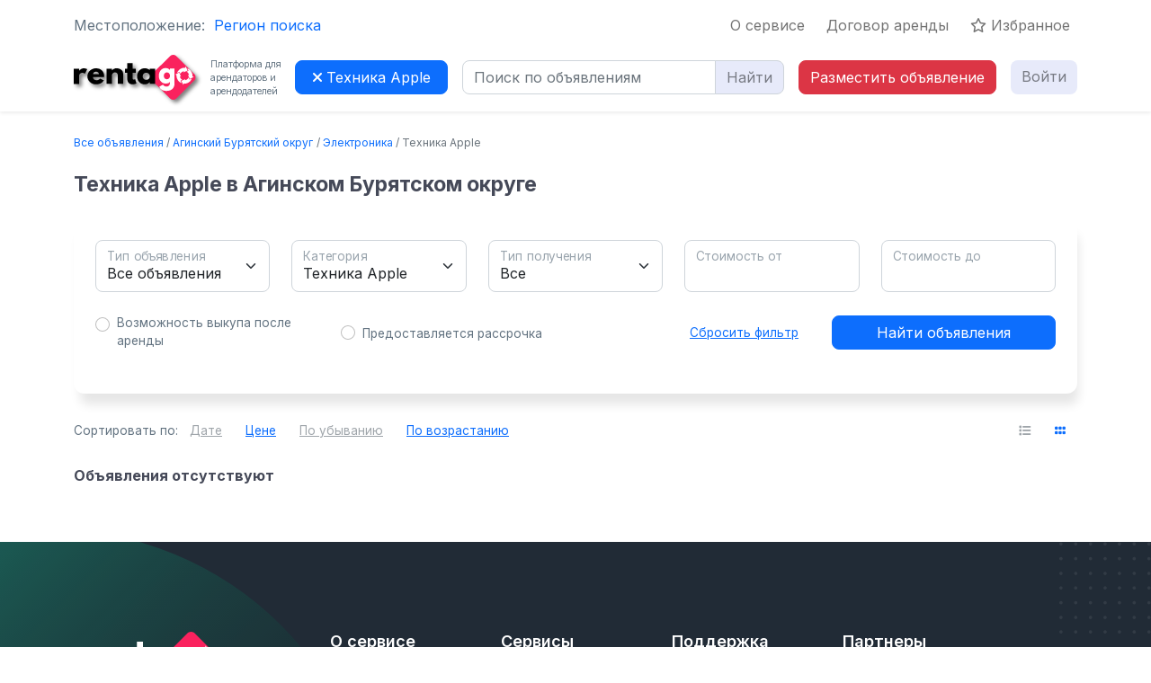

--- FILE ---
content_type: text/html; charset=utf-8
request_url: https://renta-go.ru/arenda/aginskii-buriatskii-okrug/elektronika-tehnika-apple
body_size: 9931
content:
<!doctype html>
<html data-n-head-ssr lang="ru" data-n-head="%7B%22lang%22:%7B%22ssr%22:%22ru%22%7D%7D">
  <head >
    <title>Взять в аренду техника apple в Агинском Бурятском округе | RentaGO</title><meta data-n-head="ssr" charset="utf-8"><meta data-n-head="ssr" name="viewport" content="width=device-width, initial-scale=1"><meta data-n-head="ssr" name="format-detection" content="telephone=no"><meta data-n-head="ssr" data-hid="description" name="description" content="Аренда техника apple в Агинском Бурятском округе. На RentaGO вы можете взять в аренду техника apple по низким ценам. Продажа техника apple в Агинском Бурятском округе и других регионах"><link data-n-head="ssr" rel="shortcut icon" type="image/svg+xml" href="/assets/images/favicon.svg"><link data-n-head="ssr" rel="stylesheet" href="/assets/css/bootstrap.min.css"><link data-n-head="ssr" rel="stylesheet" href="/assets/css/animate.css"><link data-n-head="ssr" rel="stylesheet" href="/assets/css/lineicons.css"><link data-n-head="ssr" rel="stylesheet" href="/assets/css/styles.css"><link data-n-head="ssr" rel="stylesheet" href="https://cdnjs.cloudflare.com/ajax/libs/font-awesome/6.2.1/css/all.min.css" integrity="sha512-MV7K8+y+gLIBoVD59lQIYicR65iaqukzvf/nwasF0nqhPay5w/9lJmVM2hMDcnK1OnMGCdVK+iQrJ7lzPJQd1w==" crossorigin="anonymous" referrerpolicy="no-referrer"><link data-n-head="ssr" rel="canonical" href="https://renta-go.ru/arenda/aginskii-buriatskii-okrug/elektronika-tehnika-apple"><script data-n-head="ssr" src="/assets/js/yandex_metrika_counter.js"></script><script data-n-head="ssr" src="/assets/js/vk_pixel.js"></script><link rel="preload" href="/_nuxt/7b83a10.js" as="script"><link rel="preload" href="/_nuxt/e7d5ea3.js" as="script"><link rel="preload" href="/_nuxt/afc0ba2.js" as="script"><link rel="preload" href="/_nuxt/13d616b.js" as="script"><link rel="preload" href="/_nuxt/f7ecb01.js" as="script"><link rel="preload" href="/_nuxt/d1503db.js" as="script"><link rel="preload" href="/_nuxt/1ca8dec.js" as="script"><style data-vue-ssr-id="1fbb21b2:0 2632a580:0 ce243306:0 6d3b8dc8:0 4103a518:0 5bb2f4da:0 0f4be952:0 54381736:0 328a54eb:0 fc4b7c4a:0">.hooper-slide{flex-shrink:0;height:100%;margin:0;padding:0;list-style:none}.hooper-progress{position:absolute;top:0;right:0;left:0;height:4px;background-color:#efefef}.hooper-progress-inner{height:100%;background-color:#4285f4;transition:.3s}.hooper-pagination{position:absolute;bottom:0;right:50%;transform:translateX(50%);display:flex;padding:5px 10px}.hooper-indicators{display:flex;list-style:none;margin:0;padding:0}.hooper-indicator.is-active,.hooper-indicator:hover{background-color:#4285f4}.hooper-indicator{margin:0 2px;width:12px;height:4px;border-radius:4px;border:none;padding:0;background-color:#fff;cursor:pointer}.hooper-pagination.is-vertical{bottom:auto;right:0;top:50%;transform:translateY(-50%)}.hooper-pagination.is-vertical .hooper-indicators{flex-direction:column}.hooper-pagination.is-vertical .hooper-indicator{width:6px}.hooper-next,.hooper-prev{background-color:transparent;border:none;padding:1em;position:absolute;top:50%;transform:translateY(-50%);cursor:pointer}.hooper-next.is-disabled,.hooper-prev.is-disabled{opacity:.3;cursor:not-allowed}.hooper-next{right:0}.hooper-prev{left:0}.hooper-navigation.is-vertical .hooper-next{top:auto;bottom:0;transform:none}.hooper-navigation.is-vertical .hooper-prev{top:0;bottom:auto;right:0;left:auto;transform:none}.hooper-navigation.is-rtl .hooper-prev{left:auto;right:0}.hooper-navigation.is-rtl .hooper-next{right:auto;left:0}.hooper{position:relative;width:100%;height:200px}.hooper,.hooper *{box-sizing:border-box}.hooper-list{overflow:hidden;width:100%;height:100%}.hooper-track{display:flex;box-sizing:border-box;width:100%;height:100%;padding:0;margin:0}.hooper.is-vertical .hooper-track{flex-direction:column;height:200px}.hooper.is-rtl{direction:rtl}.hooper-sr-only{position:absolute;width:1px;height:1px;padding:0;margin:-1px;overflow:hidden;clip:rect(0,0,0,0);border:0}
.as-link{background:none!important;border:none;padding:0!important;color:#0d6efd;cursor:pointer;text-align:left!important}.required:after{color:red;content:" *"}html.is-locked,html.is-locked body{height:calc(var(--window-inner-height) - 1px);overflow:hidden;box-sizing:border-box}
.Vue-Toastification__container{z-index:9999;position:fixed;padding:4px;width:600px;box-sizing:border-box;display:flex;min-height:100%;color:#fff;flex-direction:column;pointer-events:none}@media only screen and (min-width:600px){.Vue-Toastification__container.top-center,.Vue-Toastification__container.top-left,.Vue-Toastification__container.top-right{top:1em}.Vue-Toastification__container.bottom-center,.Vue-Toastification__container.bottom-left,.Vue-Toastification__container.bottom-right{bottom:1em;flex-direction:column-reverse}.Vue-Toastification__container.bottom-left,.Vue-Toastification__container.top-left{left:1em}.Vue-Toastification__container.bottom-left .Vue-Toastification__toast,.Vue-Toastification__container.top-left .Vue-Toastification__toast{margin-right:auto}@supports not (-moz-appearance:none){.Vue-Toastification__container.bottom-left .Vue-Toastification__toast--rtl,.Vue-Toastification__container.top-left .Vue-Toastification__toast--rtl{margin-right:unset;margin-left:auto}}.Vue-Toastification__container.bottom-right,.Vue-Toastification__container.top-right{right:1em}.Vue-Toastification__container.bottom-right .Vue-Toastification__toast,.Vue-Toastification__container.top-right .Vue-Toastification__toast{margin-left:auto}@supports not (-moz-appearance:none){.Vue-Toastification__container.bottom-right .Vue-Toastification__toast--rtl,.Vue-Toastification__container.top-right .Vue-Toastification__toast--rtl{margin-left:unset;margin-right:auto}}.Vue-Toastification__container.bottom-center,.Vue-Toastification__container.top-center{left:50%;margin-left:-300px}.Vue-Toastification__container.bottom-center .Vue-Toastification__toast,.Vue-Toastification__container.top-center .Vue-Toastification__toast{margin-left:auto;margin-right:auto}}@media only screen and (max-width:600px){.Vue-Toastification__container{width:100vw;padding:0;left:0;margin:0}.Vue-Toastification__container .Vue-Toastification__toast{width:100%}.Vue-Toastification__container.top-center,.Vue-Toastification__container.top-left,.Vue-Toastification__container.top-right{top:0}.Vue-Toastification__container.bottom-center,.Vue-Toastification__container.bottom-left,.Vue-Toastification__container.bottom-right{bottom:0;flex-direction:column-reverse}}.Vue-Toastification__toast{display:inline-flex;position:relative;max-height:800px;min-height:64px;box-sizing:border-box;margin-bottom:1rem;padding:22px 24px;border-radius:8px;box-shadow:0 1px 10px 0 rgba(0,0,0,.1),0 2px 15px 0 rgba(0,0,0,.05);justify-content:space-between;font-family:"Lato",Helvetica,"Roboto",Arial,sans-serif;max-width:600px;min-width:326px;pointer-events:auto;overflow:hidden;transform:translateZ(0);direction:ltr}.Vue-Toastification__toast--rtl{direction:rtl}.Vue-Toastification__toast--default{background-color:#1976d2;color:#fff}.Vue-Toastification__toast--info{background-color:#2196f3;color:#fff}.Vue-Toastification__toast--success{background-color:#4caf50;color:#fff}.Vue-Toastification__toast--error{background-color:#ff5252;color:#fff}.Vue-Toastification__toast--warning{background-color:#ffc107;color:#fff}@media only screen and (max-width:600px){.Vue-Toastification__toast{border-radius:0;margin-bottom:.5rem}}.Vue-Toastification__toast-body{flex:1;line-height:24px;font-size:16px;word-break:break-word;white-space:pre-wrap}.Vue-Toastification__toast-component-body{flex:1}.Vue-Toastification__toast.disable-transition{transition:none!important;animation:none!important}.Vue-Toastification__close-button{font-weight:700;font-size:24px;line-height:24px;background:transparent;outline:none;border:none;padding:0 0 0 10px;cursor:pointer;transition:.3s ease;align-items:center;color:#fff;opacity:.3;transition:visibility 0s,opacity .2s linear}.Vue-Toastification__close-button:focus,.Vue-Toastification__close-button:hover{opacity:1}.Vue-Toastification__toast:not(:hover) .Vue-Toastification__close-button.show-on-hover{opacity:0}.Vue-Toastification__toast--rtl .Vue-Toastification__close-button{padding-left:unset;padding-right:10px}@keyframes scale-x-frames{0%{transform:scaleX(1)}to{transform:scaleX(0)}}.Vue-Toastification__progress-bar{position:absolute;bottom:0;left:0;width:100%;height:5px;z-index:10000;background-color:hsla(0,0%,100%,.7);transform-origin:left;animation:scale-x-frames linear 1 forwards}.Vue-Toastification__toast--rtl .Vue-Toastification__progress-bar{right:0;left:unset;transform-origin:right}.Vue-Toastification__icon{margin:auto 18px auto 0;background:transparent;outline:none;border:none;padding:0;transition:.3s ease;align-items:center;width:20px;height:100%}.Vue-Toastification__toast--rtl .Vue-Toastification__icon{margin:auto 0 auto 18px}@keyframes bounceInRight{0%,60%,75%,90%,to{animation-timing-function:cubic-bezier(.215,.61,.355,1)}0%{opacity:0;transform:translate3d(3000px,0,0)}60%{opacity:1;transform:translate3d(-25px,0,0)}75%{transform:translate3d(10px,0,0)}90%{transform:translate3d(-5px,0,0)}to{transform:none}}@keyframes bounceOutRight{40%{opacity:1;transform:translate3d(-20px,0,0)}to{opacity:0;transform:translate3d(1000px,0,0)}}@keyframes bounceInLeft{0%,60%,75%,90%,to{animation-timing-function:cubic-bezier(.215,.61,.355,1)}0%{opacity:0;transform:translate3d(-3000px,0,0)}60%{opacity:1;transform:translate3d(25px,0,0)}75%{transform:translate3d(-10px,0,0)}90%{transform:translate3d(5px,0,0)}to{transform:none}}@keyframes bounceOutLeft{20%{opacity:1;transform:translate3d(20px,0,0)}to{opacity:0;transform:translate3d(-2000px,0,0)}}@keyframes bounceInUp{0%,60%,75%,90%,to{animation-timing-function:cubic-bezier(.215,.61,.355,1)}0%{opacity:0;transform:translate3d(0,3000px,0)}60%{opacity:1;transform:translate3d(0,-20px,0)}75%{transform:translate3d(0,10px,0)}90%{transform:translate3d(0,-5px,0)}to{transform:translateZ(0)}}@keyframes bounceOutUp{20%{transform:translate3d(0,-10px,0)}40%,45%{opacity:1;transform:translate3d(0,20px,0)}to{opacity:0;transform:translate3d(0,-2000px,0)}}@keyframes bounceInDown{0%,60%,75%,90%,to{animation-timing-function:cubic-bezier(.215,.61,.355,1)}0%{opacity:0;transform:translate3d(0,-3000px,0)}60%{opacity:1;transform:translate3d(0,25px,0)}75%{transform:translate3d(0,-10px,0)}90%{transform:translate3d(0,5px,0)}to{transform:none}}@keyframes bounceOutDown{20%{transform:translate3d(0,10px,0)}40%,45%{opacity:1;transform:translate3d(0,-20px,0)}to{opacity:0;transform:translate3d(0,2000px,0)}}.Vue-Toastification__bounce-enter-active.bottom-left,.Vue-Toastification__bounce-enter-active.top-left{animation-name:bounceInLeft}.Vue-Toastification__bounce-enter-active.bottom-right,.Vue-Toastification__bounce-enter-active.top-right{animation-name:bounceInRight}.Vue-Toastification__bounce-enter-active.top-center{animation-name:bounceInDown}.Vue-Toastification__bounce-enter-active.bottom-center{animation-name:bounceInUp}.Vue-Toastification__bounce-leave-active.bottom-left,.Vue-Toastification__bounce-leave-active.top-left{animation-name:bounceOutLeft}.Vue-Toastification__bounce-leave-active.bottom-right,.Vue-Toastification__bounce-leave-active.top-right{animation-name:bounceOutRight}.Vue-Toastification__bounce-leave-active.top-center{animation-name:bounceOutUp}.Vue-Toastification__bounce-leave-active.bottom-center{animation-name:bounceOutDown}.Vue-Toastification__bounce-move{transition-timing-function:ease-in-out;transition-property:all;transition-duration:.4s}@keyframes fadeOutTop{0%{transform:translateY(0);opacity:1}to{transform:translateY(-50px);opacity:0}}@keyframes fadeOutLeft{0%{transform:translateX(0);opacity:1}to{transform:translateX(-50px);opacity:0}}@keyframes fadeOutBottom{0%{transform:translateY(0);opacity:1}to{transform:translateY(50px);opacity:0}}@keyframes fadeOutRight{0%{transform:translateX(0);opacity:1}to{transform:translateX(50px);opacity:0}}@keyframes fadeInLeft{0%{transform:translateX(-50px);opacity:0}to{transform:translateX(0);opacity:1}}@keyframes fadeInRight{0%{transform:translateX(50px);opacity:0}to{transform:translateX(0);opacity:1}}@keyframes fadeInTop{0%{transform:translateY(-50px);opacity:0}to{transform:translateY(0);opacity:1}}@keyframes fadeInBottom{0%{transform:translateY(50px);opacity:0}to{transform:translateY(0);opacity:1}}.Vue-Toastification__fade-enter-active.bottom-left,.Vue-Toastification__fade-enter-active.top-left{animation-name:fadeInLeft}.Vue-Toastification__fade-enter-active.bottom-right,.Vue-Toastification__fade-enter-active.top-right{animation-name:fadeInRight}.Vue-Toastification__fade-enter-active.top-center{animation-name:fadeInTop}.Vue-Toastification__fade-enter-active.bottom-center{animation-name:fadeInBottom}.Vue-Toastification__fade-leave-active.bottom-left,.Vue-Toastification__fade-leave-active.top-left{animation-name:fadeOutLeft}.Vue-Toastification__fade-leave-active.bottom-right,.Vue-Toastification__fade-leave-active.top-right{animation-name:fadeOutRight}.Vue-Toastification__fade-leave-active.top-center{animation-name:fadeOutTop}.Vue-Toastification__fade-leave-active.bottom-center{animation-name:fadeOutBottom}.Vue-Toastification__fade-move{transition-timing-function:ease-in-out;transition-property:all;transition-duration:.4s}@keyframes slideInBlurredLeft{0%{transform:translateX(-1000px) scaleX(2.5) scaleY(.2);transform-origin:100% 50%;filter:blur(40px);opacity:0}to{transform:translateX(0) scaleY(1) scaleX(1);transform-origin:50% 50%;filter:blur(0);opacity:1}}@keyframes slideInBlurredTop{0%{transform:translateY(-1000px) scaleY(2.5) scaleX(.2);transform-origin:50% 0;filter:blur(240px);opacity:0}to{transform:translateY(0) scaleY(1) scaleX(1);transform-origin:50% 50%;filter:blur(0);opacity:1}}@keyframes slideInBlurredRight{0%{transform:translateX(1000px) scaleX(2.5) scaleY(.2);transform-origin:0 50%;filter:blur(40px);opacity:0}to{transform:translateX(0) scaleY(1) scaleX(1);transform-origin:50% 50%;filter:blur(0);opacity:1}}@keyframes slideInBlurredBottom{0%{transform:translateY(1000px) scaleY(2.5) scaleX(.2);transform-origin:50% 100%;filter:blur(240px);opacity:0}to{transform:translateY(0) scaleY(1) scaleX(1);transform-origin:50% 50%;filter:blur(0);opacity:1}}@keyframes slideOutBlurredTop{0%{transform:translateY(0) scaleY(1) scaleX(1);transform-origin:50% 0;filter:blur(0);opacity:1}to{transform:translateY(-1000px) scaleY(2) scaleX(.2);transform-origin:50% 0;filter:blur(240px);opacity:0}}@keyframes slideOutBlurredBottom{0%{transform:translateY(0) scaleY(1) scaleX(1);transform-origin:50% 50%;filter:blur(0);opacity:1}to{transform:translateY(1000px) scaleY(2) scaleX(.2);transform-origin:50% 100%;filter:blur(240px);opacity:0}}@keyframes slideOutBlurredLeft{0%{transform:translateX(0) scaleY(1) scaleX(1);transform-origin:50% 50%;filter:blur(0);opacity:1}to{transform:translateX(-1000px) scaleX(2) scaleY(.2);transform-origin:100% 50%;filter:blur(40px);opacity:0}}@keyframes slideOutBlurredRight{0%{transform:translateX(0) scaleY(1) scaleX(1);transform-origin:50% 50%;filter:blur(0);opacity:1}to{transform:translateX(1000px) scaleX(2) scaleY(.2);transform-origin:0 50%;filter:blur(40px);opacity:0}}.Vue-Toastification__slideBlurred-enter-active.bottom-left,.Vue-Toastification__slideBlurred-enter-active.top-left{animation-name:slideInBlurredLeft}.Vue-Toastification__slideBlurred-enter-active.bottom-right,.Vue-Toastification__slideBlurred-enter-active.top-right{animation-name:slideInBlurredRight}.Vue-Toastification__slideBlurred-enter-active.top-center{animation-name:slideInBlurredTop}.Vue-Toastification__slideBlurred-enter-active.bottom-center{animation-name:slideInBlurredBottom}.Vue-Toastification__slideBlurred-leave-active.bottom-left,.Vue-Toastification__slideBlurred-leave-active.top-left{animation-name:slideOutBlurredLeft}.Vue-Toastification__slideBlurred-leave-active.bottom-right,.Vue-Toastification__slideBlurred-leave-active.top-right{animation-name:slideOutBlurredRight}.Vue-Toastification__slideBlurred-leave-active.top-center{animation-name:slideOutBlurredTop}.Vue-Toastification__slideBlurred-leave-active.bottom-center{animation-name:slideOutBlurredBottom}.Vue-Toastification__slideBlurred-move{transition-timing-function:ease-in-out;transition-property:all;transition-duration:.4s}
.nuxt-link-active[data-v-1071a77b]{font-weight:700}.nuxt-link-normal[data-v-1071a77b]{font-weight:400}.btn-secondary[data-v-1071a77b]{background:#e7eafa;color:#777a83}.btn-category[data-v-1071a77b]{min-width:170px;white-space:nowrap;overflow:hidden;text-overflow:ellipsis}.btn-search[data-v-1071a77b]{border:1px solid #ced4da}.btn-without-border[data-v-1071a77b]{border:none}img[data-v-1071a77b]{height:50px;filter:drop-shadow(3px 3px 2px rgba(0,0,0,.5));-webkit-filter:drop-shadow(3px 3px 2px rgba(0,0,0,.5))}@media (min-width:992px){img[data-v-1071a77b]{height:50px}}@media (max-width:991.98px){img[data-v-1071a77b]{height:40px}}.platform-description[data-v-1071a77b]{margin-right:15px;font-size:.65rem}.notification-badge[data-v-1071a77b]{position:relative}.notification-badge[data-badge][data-v-1071a77b]:after{content:attr(data-badge);position:absolute;top:-10px;right:-10px;font-size:.7em;background:#fff;color:red;width:18px;height:18px;text-align:center;line-height:18px;border-radius:50%;box-shadow:0 0 2px #333}
h1[data-v-72988be6]{white-space:nowrap;overflow:hidden;text-overflow:ellipsis}h1>span[data-v-72988be6]{font-size:17px;color:#fa225e}
li[data-v-317c0692]{font-size:12px}.breadcrumb-item+.breadcrumb-item[data-v-317c0692]{padding-left:.2rem}.breadcrumb-item+.breadcrumb-item[data-v-317c0692]:before{padding-right:.2rem}
@media (min-width:992px){.ad-filter[data-v-0cbc4d63]{box-shadow:4px 15px 12px -3px rgba(0,0,0,.1);border-radius:12px}}input[readonly][data-v-0cbc4d63]{background-color:#fff;cursor:pointer}.form-floating>.form-control:not(:focus)~label[data-v-0cbc4d63]{opacity:.65;transform:scale(.85) translateY(-.5rem) translateX(.15rem)}.form-floating>.form-control[data-v-0cbc4d63]{padding-top:1.625rem;padding-bottom:.625rem}.form-floating>.form-control[data-v-0cbc4d63]:not(:focus)::-moz-placeholder{color:revert}.form-floating>.form-control[data-v-0cbc4d63]:not(:focus)::placeholder{color:revert}.form-floating>.form-control[data-v-0cbc4d63]::-moz-placeholder{color:transparent}.form-floating>.form-control[data-v-0cbc4d63]::placeholder{color:transparent}.btn-link[data-v-0cbc4d63],.form-check-label[data-v-0cbc4d63],.small-size-font[data-v-0cbc4d63]{font-size:.85rem}#adCategory[data-v-0cbc4d63]{background-image:url("data:image/svg+xml;charset=utf-8,%3Csvg xmlns='http://www.w3.org/2000/svg' viewBox='0 0 16 16'%3E%3Cpath fill='none' stroke='%23343a40' stroke-linecap='round' stroke-linejoin='round' stroke-width='2' d='M2 5l6 6 6-6'/%3E%3C/svg%3E");background-repeat:no-repeat;background-position:right .75rem center;background-size:16px 12px}.form-check-input[data-v-0cbc4d63]:hover,.form-check-label[data-v-0cbc4d63]:hover{cursor:pointer}
.nuxt-link-exact-active>i[data-v-30912aba],.nuxt-link-exact-active>p[data-v-30912aba]{color:#292929}i[data-v-30912aba],p[data-v-30912aba]{color:#8f8f8f}i[data-v-30912aba]{font-size:1.2em}p[data-v-30912aba]{font-size:.7em;line-height:10px}.notification-badge[data-v-30912aba]{position:relative}.notification-badge[data-badge][data-v-30912aba]:after{content:attr(data-badge);position:absolute;top:-1px;right:-1px;font-size:.7em;background:#fff;color:red;width:18px;height:18px;text-align:center;line-height:18px;border-radius:50%;box-shadow:0 0 2px #333}
.rg-footer[data-v-29c5cfc0]{background:#212b36;padding-top:100px;position:relative;z-index:1;overflow:hidden}.rg-footer .shape[data-v-29c5cfc0]{position:absolute;z-index:-1}.rg-footer .shape.shape-1[data-v-29c5cfc0]{top:0;left:0}.rg-footer .shape.shape-2[data-v-29c5cfc0]{top:0;right:0}.rg-footer .shape.shape-3[data-v-29c5cfc0]{bottom:0;right:0}.rg-widget[data-v-29c5cfc0]{margin-bottom:50px}.rg-widget .rg-footer-logo[data-v-29c5cfc0]{max-width:160px;display:block;margin-bottom:10px}.rg-widget .rg-footer-logo img[data-v-29c5cfc0]{width:100%}.rg-widget .rg-widget-desc[data-v-29c5cfc0]{font-size:15px;line-height:24px;color:#f3f4fe;margin-bottom:30px;max-width:260px}.rg-widget .rg-widget-socials[data-v-29c5cfc0]{display:flex;align-items:center}.rg-widget .rg-widget-socials a[data-v-29c5cfc0]{font-size:16px;color:#ddd;margin-right:20px}.rg-widget .rg-widget-socials a[data-v-29c5cfc0]:hover{color:#3056d3}.rg-widget .rg-widget-title[data-v-29c5cfc0]{font-weight:600;font-size:18px;margin-bottom:35px;color:#fff}.rg-widget .rg-widget-links a[data-v-29c5cfc0]{display:inline-block;margin-bottom:12px;font-size:15px;line-height:30px;color:#f3f4fe}.rg-widget .rg-widget-links a[data-v-29c5cfc0]:hover{color:#3056d3;padding-left:10px}.rg-widget .rg-widget-brands[data-v-29c5cfc0]{display:flex;flex-wrap:wrap;justify-content:space-between}.rg-widget .rg-widget-brands a[data-v-29c5cfc0]{display:block;max-width:120px;margin-bottom:20px;margin-right:20px}.rustore-download[data-v-29c5cfc0]{margin-top:15px}.rustore-badge[data-v-29c5cfc0]{max-width:150px;height:auto;transition:transform .3s ease}.rustore-badge[data-v-29c5cfc0]:hover{transform:scale(1.05)}@media only screen and (min-width:1200px) and (max-width:1399px){.rg-widget .rg-widget-brands a[data-v-29c5cfc0]{max-width:100px}}.rg-footer-bottom[data-v-29c5cfc0]{padding:35px 0;border-top:1px solid rgba(136,144,164,.43)}.rg-footer-bottom .rg-footer-bottom-left[data-v-29c5cfc0]{display:flex;align-items:center}@media (max-width:767px){.rg-footer-bottom .rg-footer-bottom-left[data-v-29c5cfc0]{justify-content:center}}.rg-footer-bottom .rg-footer-bottom-left a[data-v-29c5cfc0]{font-weight:400;font-size:15px;color:#f3f4fe;margin-right:30px;display:inline-block}@media (max-width:767px){.rg-footer-bottom .rg-footer-bottom-left a[data-v-29c5cfc0]{margin:0 8px 8px}}.rg-footer-bottom .rg-footer-bottom-left a[data-v-29c5cfc0]:hover{color:#3056d3}.rg-footer-bottom .rg-footer-bottom-right[data-v-29c5cfc0]{text-align:right;font-weight:400;font-size:15px;color:#f3f4fe}.rg-footer-bottom .rg-footer-bottom-right a[data-v-29c5cfc0]{color:#3056d3}.rg-footer-bottom .rg-footer-bottom-right a[data-v-29c5cfc0]:hover{text-decoration:underline}@media (max-width:767px){.rg-footer-bottom .rg-footer-bottom-right[data-v-29c5cfc0]{text-align:center;margin-top:10px}}
.back-to-top[data-v-4082f9d4]{position:fixed;right:30px;bottom:30px;z-index:99;width:40px;height:40px;border-radius:5px;cursor:pointer;line-height:40px;box-shadow:0 0 5px rgba(0,0,0,.2);text-align:center;justify-content:center;align-items:center;background:#3056d3;color:#fff}.back-to-top[data-v-4082f9d4]:hover{background:#212b36;color:#fff}</style>
  </head>
  <body >
    <div data-server-rendered="true" id="__nuxt"><div id="__layout"><div><div><div id="region-confirmation-modal" tabindex="-1" aria-labelledby="region-confirmation-modal" aria-hidden="true" class="modal fade"><div class="modal-dialog modal-dialog-centered modal-md"><div class="modal-content"><div class="modal-body text-center p-5"><h3>Ваш регион:<br>?</h3> <div class="mt-3"><button id="location-by-ip-confirm-btn" data-bs-dismiss="modal" class="btn btn-outline-primary" style="min-width: 100px">
              Да
            </button> <button class="btn btn-outline-danger" style="min-width: 100px">Нет</button></div></div></div></div></div> <div id="region-selection-modal" tabindex="-1" aria-labelledby="region-selection-modal" aria-hidden="true" class="modal fade"><div class="modal-dialog modal-dialog-centered modal-xl"><div class="modal-content"><div class="modal-body"><!----></div> <!----></div></div></div></div> <div data-v-1071a77b><header class="fixed-top shadow-sm bg-white" data-v-1071a77b><div class="container" data-v-1071a77b><nav class="navbar navbar-expand-lg navbar-light py-0 pt-lg-2" data-v-1071a77b><div class="d-none d-lg-block" data-v-1071a77b>
          Местоположение: 
          <a href="javascript:void(0)" data-v-1071a77b>
            Регион поиска
          </a></div> <a href="/" class="navbar-brand d-lg-none nuxt-link-active" data-v-1071a77b><img src="/assets/images/logo/logo-bl.svg" alt="Logo" data-v-1071a77b></a> <div class="platform-description me-auto d-lg-none" data-v-1071a77b>Платформа для<br data-v-1071a77b>арендаторов и<br data-v-1071a77b>арендодателей</div> <button type="button" data-bs-toggle="collapse" data-bs-target="#navbarSupportedContent" aria-controls="navbarSupportedContent" aria-expanded="false" aria-label="Toggle navigation" class="navbar-toggler" data-v-1071a77b><span class="navbar-toggler-icon" data-v-1071a77b></span></button> <div id="navbarSupportedContent" class="collapse navbar-collapse" data-v-1071a77b><ul class="navbar-nav ms-auto mb-2 mb-lg-0" data-v-1071a77b><li class="nav-item" data-v-1071a77b><a href="/about" class="nav-link me-2" data-v-1071a77b>О сервисе</a></li> <li class="nav-item" data-v-1071a77b><a href="/services/lease-contract" class="nav-link me-2" data-v-1071a77b>Договор аренды</a></li> <li class="nav-item" data-v-1071a77b><a href="/ads/favorites" class="nav-link" data-v-1071a77b><i class="fa-regular fa-star" data-v-1071a77b></i> Избранное
              </a></li> <li class="nav-item d-lg-none" data-v-1071a77b><a href="/ads/create" class="nav-link" data-v-1071a77b>Разместить объявление</a></li> <li class="nav-item d-lg-none" data-v-1071a77b><a href="/profile" class="nav-link" data-v-1071a77b>Войти</a></li></ul> <div class="d-grid gap-3 d-lg-none pb-3" data-v-1071a77b><div data-v-1071a77b>
              Местоположение: 
              <a href="javascript:void(0)" data-v-1071a77b>
                Регион поиска
              </a></div></div></div></nav> <div class="d-none d-lg-block" data-v-1071a77b><nav class="navbar navbar-expand-lg navbar-light" data-v-1071a77b><a href="/" class="navbar-brand nuxt-link-active" data-v-1071a77b><img src="/assets/images/logo/logo-bl.svg" alt="Logo" data-v-1071a77b></a> <div class="platform-description" data-v-1071a77b>Платформа для<br data-v-1071a77b>арендаторов и<br data-v-1071a77b>арендодателей</div> <div class="collapse navbar-collapse" data-v-1071a77b><div class="d-flex justify-content-between w-100 ms-auto mb-2 mb-lg-0" data-v-1071a77b><button data-bs-toggle="modal" data-bs-target="#ad-category-modal" class="btn btn-primary me-3 btn-category" data-v-1071a77b><i class="fa-solid fa-bars-staggered mt-1" data-v-1071a77b></i> Категории
              </button> <div class="input-group me-3" data-v-1071a77b><input type="text" placeholder="Поиск по объявлениям" value="" class="form-control" data-v-1071a77b> <button type="button" class="btn btn-secondary btn-search" data-v-1071a77b>Найти</button></div> <a href="/ads/create" class="btn btn-danger nuxt-link-normal me-3" data-v-1071a77b>
                Разместить объявление
              </a> <a href="/profile" class="btn btn-secondary nuxt-link-normal btn-without-border" data-v-1071a77b>
                Войти
              </a></div></div></nav></div> <nav class="navbar navbar-light d-block d-lg-none" data-v-1071a77b><div class="input-group" data-v-1071a77b><input type="text" placeholder="Поиск по объявлениям" value="" class="form-control" data-v-1071a77b> <button type="button" class="btn btn-secondary btn-search" data-v-1071a77b><i class="fa-solid fa-magnifying-glass" data-v-1071a77b></i></button></div></nav></div></header> <!----></div> <div data-fetch-key="data-v-72988be6:0" class="container pb-5" style="margin-top:100px;" data-v-72988be6><nav class="mb-4" data-v-317c0692 data-v-72988be6><ol class="breadcrumb" data-v-317c0692><li class="breadcrumb-item" data-v-317c0692><a href="/arenda?all" data-v-317c0692>Все объявления</a></li> <li class="breadcrumb-item" data-v-317c0692><a href="/arenda/aginskii-buriatskii-okrug" class="nuxt-link-active" data-v-317c0692>Агинский Бурятский округ</a></li> <li class="breadcrumb-item" data-v-317c0692><a href="/arenda/aginskii-buriatskii-okrug/elektronika" data-v-317c0692>
        Электроника
      </a></li> <li class="breadcrumb-item active" data-v-317c0692>
      Техника Apple
    </li></ol></nav> <h1 class="mb-4" data-v-72988be6>Техника Apple в Агинском Бурятском округе</h1> <div data-fetch-key="data-v-0cbc4d63:0" class="mb-4" data-v-0cbc4d63 data-v-72988be6><div class="ad-filter p-md-4 pb-md-5 mb-4" data-v-0cbc4d63><form data-v-0cbc4d63><div class="row row-cols-1 row-cols-sm-2 row-cols-md-3 row-cols-lg-5 gy-3" data-v-0cbc4d63><div class="col" data-v-0cbc4d63><div class="form-floating" data-v-0cbc4d63><select id="adType" class="form-select" data-v-0cbc4d63><option data-v-0cbc4d63>Все объявления</option> <option value="rent" data-v-0cbc4d63>Аренда</option> <option value="sale" data-v-0cbc4d63>Продажа</option></select> <label for="adType" class="form-label" data-v-0cbc4d63>Тип объявления</label></div></div> <div class="col" data-v-0cbc4d63><div class="form-floating" data-v-0cbc4d63><input id="adCategory" type="text" readonly="readonly" placeholder="Выберите" data-bs-toggle="modal" data-bs-target="#ad-category-modal" value="Техника Apple" class="form-control" data-v-0cbc4d63> <label for="adCategory" class="form-label" data-v-0cbc4d63>Категория</label></div></div> <div class="col" data-v-0cbc4d63><div class="form-floating" data-v-0cbc4d63><select id="pickupType" class="form-select" data-v-0cbc4d63><option data-v-0cbc4d63>Все</option> <option value="pickup" data-v-0cbc4d63>Самовывоз</option> <option value="delivery" data-v-0cbc4d63>Доставка</option></select> <label for="pickupType" class="form-label" data-v-0cbc4d63>Тип получения</label></div></div> <div class="col" data-v-0cbc4d63><div class="form-floating" data-v-0cbc4d63><input id="minPrice" type="number" placeholder="Введите" value="" class="form-control" data-v-0cbc4d63> <label for="minPrice" class="form-label" data-v-0cbc4d63>Стоимость от</label></div></div> <div class="col" data-v-0cbc4d63><div class="form-floating" data-v-0cbc4d63><input id="maxPrice" type="number" placeholder="Введите" value="" class="form-control" data-v-0cbc4d63> <label for="maxPrice" class="form-label" data-v-0cbc4d63>Стоимость до</label></div></div></div> <div class="row row-cols-1 row-cols-sm-2 row-cols-md-4 row-cols-lg-4 mt-2 mt-md-4" data-v-0cbc4d63><div class="col col-md-3 my-1 my-md-auto" data-v-0cbc4d63><div class="form-check my-auto" data-v-0cbc4d63><input id="checkRentToOwn" type="checkbox" class="form-check-input" data-v-0cbc4d63> <label for="checkRentToOwn" class="form-check-label" data-v-0cbc4d63>Возможность выкупа после аренды</label></div></div> <div class="col my-1 my-md-auto" data-v-0cbc4d63><div class="form-check my-auto" data-v-0cbc4d63><input id="installment" type="checkbox" class="form-check-input" data-v-0cbc4d63> <label for="installment" class="form-check-label" data-v-0cbc4d63>Предоставляется рассрочка</label></div></div> <div class="col my-1 my-md-auto text-md-end" data-v-0cbc4d63><button type="button" class="btn btn-link" data-v-0cbc4d63>Сбросить фильтр</button></div> <div class="col my-1 my-md-auto" data-v-0cbc4d63><div class="d-grid" data-v-0cbc4d63><button type="submit" class="btn btn-primary" data-v-0cbc4d63>Найти объявления</button></div></div></div></form></div> <div class="d-none d-md-block" data-v-0cbc4d63><div class="d-flex justify-content-between" data-v-0cbc4d63><div class="d-flex justify-content-start align-items-center" data-v-0cbc4d63><div class="small-size-font" data-v-0cbc4d63>Сортировать по:</div> <div data-v-0cbc4d63><button type="button" class="btn btn-link disabled" data-v-0cbc4d63>
            Дате
          </button></div> <div data-v-0cbc4d63><button type="button" class="btn btn-link" data-v-0cbc4d63>
            Цене
          </button></div> <div data-v-0cbc4d63><button type="button" class="btn btn-link disabled" data-v-0cbc4d63>
            По убыванию
          </button></div> <div data-v-0cbc4d63><button type="button" class="btn btn-link" data-v-0cbc4d63>
            По возрастанию
          </button></div></div> <div class="d-flex justify-content-end" data-v-0cbc4d63><button type="button" class="btn btn-link disabled" data-v-0cbc4d63><i class="fa-solid fa-list" data-v-0cbc4d63></i></button> <button type="button" class="btn btn-link" data-v-0cbc4d63><i class="fa-solid fa-grip" data-v-0cbc4d63></i></button></div></div></div> <div class="row d-block d-md-none" data-v-0cbc4d63><div class="col-12 small-size-font" data-v-0cbc4d63><span style="padding: 0.375rem 0.75rem" data-v-0cbc4d63>Сортировать по:</span> <button type="button" class="btn btn-link disabled" data-v-0cbc4d63>
        Дате
      </button> <button type="button" class="btn btn-link" data-v-0cbc4d63>
        Цене
      </button></div> <div class="col-12" data-v-0cbc4d63><button type="button" class="btn btn-link disabled" data-v-0cbc4d63>
        По убыванию
      </button> <button type="button" class="btn btn-link" data-v-0cbc4d63>
        По возрастанию
      </button></div></div> <div id="ad-filter-search-region-selection-modal" tabindex="-1" aria-labelledby="ad-filter-search-region-selection-modal" aria-hidden="true" class="modal fade" data-v-0cbc4d63><div class="modal-dialog modal-dialog-centered modal-xl" data-v-0cbc4d63><div class="modal-content" data-v-0cbc4d63><div class="modal-body" data-v-0cbc4d63><!----></div> <div class="modal-footer" data-v-0cbc4d63><button type="button" data-bs-dismiss="modal" class="btn btn-primary" data-v-0cbc4d63>
            Найти объявления
          </button></div></div></div></div> <!----></div> <div class="row" data-v-72988be6><div class="col-lg-9" data-v-72988be6><div data-v-72988be6><!----> <!----></div> <div id="for-scroll-to-start-main-ad-list" data-v-72988be6><!----> <h3>Объявления отсутствуют</h3> <div class="d-none d-md-block"></div> <div class="d-block d-md-none"><div class="row g-2"></div></div></div> <div class="mt-3" data-v-72988be6><!----></div> <div data-v-72988be6><div data-v-72988be6><!----> <div class="d-none d-md-block"></div> <div class="d-block d-md-none"><div class="row g-2"></div></div> <!----></div></div> <!----> <!----></div> <div class="col-lg-3 d-none d-sm-none d-md-none d-lg-block" data-v-72988be6><div class="rg-ad-banner" data-v-72988be6><div id="yandex_rtb_R-A-12276210-1" data-v-72988be6></div></div></div></div></div> <nav class="fixed-bottom border-top shadow-sm bg-white px-3 py-1 d-block d-sm-none" data-v-30912aba><div class="row text-center" data-v-30912aba><div class="col" data-v-30912aba><a href="/" class="nuxt-link-active" data-v-30912aba><i class="fa-solid fa-house" data-v-30912aba></i> <p data-v-30912aba>Главная</p></a></div> <div class="col" data-v-30912aba><a href="/arenda" class="nuxt-link-active nuxt-link-exact-active" data-v-30912aba><i class="fa-solid fa-rectangle-list" data-v-30912aba></i> <p data-v-30912aba>Каталог</p></a></div> <div class="col" data-v-30912aba><a href="/ads/create" data-v-30912aba><i class="fa-solid fa-circle-plus" data-v-30912aba></i> <p data-v-30912aba>Создать</p></a></div> <div class="col" data-v-30912aba><a href="/ads/favorites" data-v-30912aba><i class="fa-solid fa-heart" data-v-30912aba></i> <p data-v-30912aba>Избранное</p></a></div> <div class="col" data-v-30912aba><a href="/profile" data-badge="" data-v-30912aba><i class="fa-solid fa-user" data-v-30912aba></i> <p data-v-30912aba>Профиль</p></a></div></div></nav> <footer data-wow-delay=".15s" class="rg-footer wow fadeInUp mb-4 mb-sm-0" data-v-29c5cfc0><div class="shape shape-1" data-v-29c5cfc0><img src="/assets/images/footer/shape-1.svg" alt="shape" data-v-29c5cfc0></div> <div class="shape shape-2" data-v-29c5cfc0><img src="/assets/images/footer/shape-2.svg" alt="shape" data-v-29c5cfc0></div> <div class="shape shape-3" data-v-29c5cfc0><img src="/assets/images/footer/shape-3.svg" alt="shape" data-v-29c5cfc0></div> <div class="rg-footer-widgets" data-v-29c5cfc0><div class="container" data-v-29c5cfc0><div class="row" data-v-29c5cfc0><div class="col-xl-3 col-lg-4 col-md-6" data-v-29c5cfc0><div class="rg-widget" data-v-29c5cfc0><a href="/" class="rg-footer-logo nuxt-link-active" data-v-29c5cfc0><img src="/assets/images/logo/logo-wh.svg" alt="logo" data-v-29c5cfc0></a> <p class="rg-widget-desc" data-v-29c5cfc0>Мы создали передовую цифровую платформу для арендаторов и арендодателей.</p> <ul class="rg-widget-socials" data-v-29c5cfc0><li data-v-29c5cfc0><a href="https://vk.com/renta_go" rel="nofollow noopner" target="_blank" data-v-29c5cfc0><i class="lni lni-vk" data-v-29c5cfc0></i></a></li> <li data-v-29c5cfc0><a href="https://t.me/renta_go" rel="nofollow noopner" target="_blank" data-v-29c5cfc0><i class="lni lni-telegram-original" data-v-29c5cfc0></i></a></li> <li data-v-29c5cfc0><a href="https://ok.ru/profile/581392827219" rel="nofollow noopner" target="_blank" data-v-29c5cfc0><i class="fa-brands fa-odnoklassniki" data-v-29c5cfc0></i></a></li></ul></div></div> <div class="col-xl-2 col-lg-2 col-md-6 col-sm-6" data-v-29c5cfc0><div class="rg-widget" data-v-29c5cfc0><h3 class="rg-widget-title" data-v-29c5cfc0>О сервисе</h3> <ul class="rg-widget-links" data-v-29c5cfc0><li data-v-29c5cfc0><a href="/" class="nuxt-link-active" data-v-29c5cfc0>Главная</a></li> <li data-v-29c5cfc0><a href="/about" data-v-29c5cfc0>О нас</a></li> <li data-v-29c5cfc0><a href="/about" data-v-29c5cfc0>Как работает</a></li></ul></div></div> <div class="col-xl-2 col-lg-3 col-md-6 col-sm-6" data-v-29c5cfc0><div class="rg-widget" data-v-29c5cfc0><h3 class="rg-widget-title" data-v-29c5cfc0>Сервисы</h3> <ul class="rg-widget-links" data-v-29c5cfc0><li data-v-29c5cfc0><a href="/arenda" class="nuxt-link-active" data-v-29c5cfc0>Все объявления</a></li> <li data-v-29c5cfc0><a href="/ads/create" data-v-29c5cfc0>Создать объявление</a></li> <li data-v-29c5cfc0><a href="/ads/favorites" data-v-29c5cfc0>Избранное</a></li> <li data-v-29c5cfc0><a href="/services/lease-contract" data-v-29c5cfc0>Договор аренды</a></li></ul></div></div> <div class="col-xl-2 col-lg-3 col-md-6 col-sm-6" data-v-29c5cfc0><div class="rg-widget" data-v-29c5cfc0><h3 class="rg-widget-title" data-v-29c5cfc0>Поддержка</h3> <ul class="rg-widget-links" data-v-29c5cfc0><li data-v-29c5cfc0><a href="/support" data-v-29c5cfc0>Тех. поддержка</a></li> <!----><!----><!----> <li data-v-29c5cfc0><a href="/contacts" data-v-29c5cfc0>Контакты</a></li></ul></div></div> <div class="col-xl-3 col-lg-6 col-md-6 col-sm-6" data-v-29c5cfc0><div class="rg-widget" data-v-29c5cfc0><h3 class="rg-widget-title" data-v-29c5cfc0>Партнеры</h3> <ul class="rg-widget-brands" data-v-29c5cfc0><li data-v-29c5cfc0><a href="https://doc-reestr.ru" rel="nofollow noopner" target="_blank" data-v-29c5cfc0><img src="/assets/images/footer/brands/doc-reestr-wh.png" alt="Реестр" data-v-29c5cfc0></a></li></ul></div></div> <div class="col-xl-3 col-lg-6 col-md-6 col-sm-6" data-v-29c5cfc0><div class="rg-widget" data-v-29c5cfc0><h3 class="rg-widget-title" data-v-29c5cfc0>Мобильное приложение</h3> <div class="rustore-download" data-v-29c5cfc0><a href="https://www.rustore.ru/catalog/app/com.rentago.wvapp" rel="nofollow noopner" target="_blank" data-v-29c5cfc0><img src="/assets/images/footer/rustore-badge.svg" alt="Доступно в RuStore" class="rustore-badge" data-v-29c5cfc0></a></div></div></div></div></div></div> <div class="rg-footer-bottom" data-v-29c5cfc0><div class="container" data-v-29c5cfc0><div class="row" data-v-29c5cfc0><div class="col-md-8" data-v-29c5cfc0><ul class="rg-footer-bottom-left" data-v-29c5cfc0><li data-v-29c5cfc0><a href="/policy" data-v-29c5cfc0>Политика обработки данных</a></li> <li data-v-29c5cfc0><a href="/terms-of-use" data-v-29c5cfc0>Условия использования</a></li></ul></div> <div class="col-md-4" data-v-29c5cfc0><p class="rg-footer-bottom-right" data-v-29c5cfc0>© 2020-2026 Renta-GO</p></div></div></div></div></footer> <div class="back-to-top mb-4 mb-sm-0" style="display:none;" data-v-4082f9d4><i class="lni lni-chevron-up" data-v-4082f9d4></i></div> <!----> <img src="https://top-fwz1.mail.ru/counter?id=3483474;js=na" alt="Top.Mail.Ru" style="position:absolute;left:-9999px;"></div></div></div><script>window.__NUXT__=(function(a,b,c,d,e,f,g,h,i,j,k,l,m,n,o,p,q,r,s,t,u,v,w,x){return {layout:"default",data:[{}],fetch:{"data-v-72988be6:0":{adCategory:{"@context":j,"@id":k,"@type":l,id:m,slug:n,nsLevel:i,nsLeftKey:o,nsRightKey:p,name:q,fullPath:r,parentNodeTree:[{name:f,slug:g}],parentSlug:g,parentName:f},seoArticle:void 0},"data-v-0cbc4d63:0":{adCategoryRenderKey:e,adPropertyRenderKey:e,filterParams:{location:{country:v,administrativeAreas:[w],fullAddress:h,coordinates:[c,c],selectedAddressStr:h},adCategory:{"@context":j,"@id":k,"@type":l,id:m,slug:n,nsLevel:i,nsLeftKey:o,nsRightKey:p,name:q,fullPath:r,parentNodeTree:[{name:f,slug:g}],parentSlug:g,parentName:f},adType:a,titleDescription:d,advancedSearch:s,pickupType:a,rentToOwn:b,minPrice:d,maxPrice:d,installment:b,properties:{},orderField:t,orderAscDesc:u,page:a},showMap:b}},error:a,state:{extRefererUrl:a,clientIp:"3.142.236.70",clientUserAgent:"Mozilla\u002F5.0 (Macintosh; Intel Mac OS X 10_15_7) AppleWebKit\u002F537.36 (KHTML, like Gecko) Chrome\u002F131.0.0.0 Safari\u002F537.36; ClaudeBot\u002F1.0; +claudebot@anthropic.com)",searchLocation:a,locationConfirmed:b,adsDisplayType:"horizontal",admin:{role:a,apiToken:a},adsHome:{list:[],loading:b,pagination:{totalItems:c,lastPage:e,itemsPerPage:x},filterParams:{location:{},adCategory:a,adType:a,titleDescription:d,advancedSearch:b,pickupType:a,rentToOwn:b,minPrice:d,maxPrice:d,installment:b,properties:a,orderField:t,orderAscDesc:u,page:a}},adsMain:{list:[],loading:b,pagination:{totalItems:c,lastPage:e,itemsPerPage:x},filterParams:{location:{country:v,administrativeAreas:[w],fullAddress:h,coordinates:[c,c],selectedAddressStr:h},adCategory:{"@context":j,"@id":k,"@type":l,id:m,slug:n,nsLevel:i,nsLeftKey:o,nsRightKey:p,name:q,fullPath:r,parentNodeTree:[{name:f,slug:g}],parentSlug:g,parentName:f},adType:a,titleDescription:d,advancedSearch:s,pickupType:a,rentToOwn:b,minPrice:d,maxPrice:d,installment:b,properties:{},orderField:t,orderAscDesc:u,page:a,ignoreSlugs:[]},item:a},adsPromo:{list:[],shown:[],loading:b,pagination:{totalItems:c,lastPage:e,itemsPerPage:i},filterParams:{location:{country:v,administrativeAreas:[w],fullAddress:h,coordinates:[c,c],selectedAddressStr:h},adCategory:{"@context":j,"@id":k,"@type":l,id:m,slug:n,nsLevel:i,nsLeftKey:o,nsRightKey:p,name:q,fullPath:r,parentNodeTree:[{name:f,slug:g}],parentSlug:g,parentName:f},adType:a,titleDescription:d,advancedSearch:s,pickupType:a,rentToOwn:b,minPrice:d,maxPrice:d,installment:b,properties:{},orderField:t,orderAscDesc:u,page:a}},adsSecLvCat:{list:[],loading:b,pagination:{totalItems:c,lastPage:e,itemsPerPage:x},filterParams:{location:{country:v,administrativeAreas:[w],fullAddress:h,coordinates:[c,c],selectedAddressStr:h},adCategory:{"@context":j,"@id":k,"@type":l,id:m,slug:n,nsLevel:i,nsLeftKey:o,nsRightKey:p,name:q,fullPath:r,parentNodeTree:[{name:f,slug:g}],parentSlug:g,parentName:f},adType:a,titleDescription:d,advancedSearch:s,pickupType:a,rentToOwn:b,minPrice:d,maxPrice:d,installment:b,properties:{},orderField:t,orderAscDesc:u,page:e,ignoreSlugs:[]}},adsWoutLoc:{list:[],loading:b,pagination:{totalItems:c,lastPage:e,itemsPerPage:x},filterParams:{location:{country:v,administrativeAreas:[w],fullAddress:h,coordinates:[c,c],selectedAddressStr:h},adCategory:{"@context":j,"@id":k,"@type":l,id:m,slug:n,nsLevel:i,nsLeftKey:o,nsRightKey:p,name:q,fullPath:r,parentNodeTree:[{name:f,slug:g}],parentSlug:g,parentName:f},adType:a,titleDescription:d,advancedSearch:s,pickupType:a,rentToOwn:b,minPrice:d,maxPrice:d,installment:b,properties:{},orderField:t,orderAscDesc:u,page:e,ignoreSlugs:[]}},competitions:{subject:a,nominationList:[],nomination:a,workList:[],worksPagination:{totalItems:c,lastPage:e},work:a},deals:{list:[],loading:b,pagination:{totalItems:c,lastPage:e},item:a,unreadDealsQty:c},favorites:{slugList:[],adList:[],loading:b},leaseContracts:{list:[],loading:b,pagination:{totalItems:c,lastPage:e},item:a},messages:{list:[],item:a,currentChat:a,unreadMessagesQty:c,userProfileMessagesChatOpened:b},raffles:{subject:a,codeList:[],codesPagination:{totalItems:c,lastPage:e},code:a},reviews:{list:[],item:a},user:{phone:a,profile:a},auth:{user:a,loggedIn:b,strategy:"local"}},serverRendered:s,routePath:"\u002Farenda\u002Faginskii-buriatskii-okrug\u002Felektronika-tehnika-apple",config:{_app:{basePath:"\u002F",assetsPath:"\u002F_nuxt\u002F",cdnURL:a}}}}(null,false,0,"",1,"Электроника","elektronika","Россия, Агинский Бурятский округ",3,"\u002Fapi\u002Fcontexts\u002FAdCategory","\u002Fapi\u002Fad-categories\u002Felektronika-tehnika-apple","AdCategory",994,"elektronika-tehnika-apple",1603,1604,"Техника Apple","Электроника \u002F Техника Apple",true,"updateDateISO8601","desc","Россия","Агинский Бурятский округ",30));</script><script src="/_nuxt/7b83a10.js" defer></script><script src="/_nuxt/f7ecb01.js" defer></script><script src="/_nuxt/d1503db.js" defer></script><script src="/_nuxt/1ca8dec.js" defer></script><script src="/_nuxt/e7d5ea3.js" defer></script><script src="/_nuxt/afc0ba2.js" defer></script><script src="/_nuxt/13d616b.js" defer></script><script data-n-head="ssr" src="/assets/js/bootstrap.bundle.min.js" data-body="true" defer></script><script data-n-head="ssr" src="/assets/js/yandex_rtb.js" data-body="true" defer></script><script data-n-head="ssr" src="https://yandex.ru/ads/system/context.js" data-body="true" async></script>
  </body>
</html>


--- FILE ---
content_type: image/svg+xml
request_url: https://renta-go.ru/assets/images/logo/logo-bl.svg
body_size: 1711
content:
<?xml version="1.0" encoding="utf-8"?>
<!-- Generator: Adobe Illustrator 26.1.0, SVG Export Plug-In . SVG Version: 6.00 Build 0)  -->
<svg version="1.1" id="Слой_1" xmlns="http://www.w3.org/2000/svg" xmlns:xlink="http://www.w3.org/1999/xlink" x="0px" y="0px"
	 viewBox="0 0 300 110" style="enable-background:new 0 0 300 110;" xml:space="preserve">
<style type="text/css">
	.st0{fill-rule:evenodd;clip-rule:evenodd;fill:#FA225E;}
	.st1{fill:#FFFFFF;}
</style>
<g>
	<path class="st0" d="M236.8,106.8l-44.3-44c-4.3-4.3-4.3-11.3,0-15.6l44.3-44c4.3-4.3,11.4-4.3,15.7,0l44.3,44
		c4.3,4.3,4.3,11.3,0,15.6l-44.3,44C248.1,111.1,241.1,111.1,236.8,106.8z"/>
	<g>
		<g>
			<g>
				<path class="st1" d="M290.5,58c-0.1,0.3-0.2,0.7-0.4,0.9c-0.6,1.4-1.4,2.7-2.3,4c-1.4,1.9-3.1,3.5-5.1,4.7
					c-2.2,1.4-4.6,2.3-7.1,2.7c-0.7,0.1-1.3,0.2-2,0.2c-0.8,0-1.7,0-2.6,0c-0.2,0-0.3,0.1-0.4,0.2c-0.3,1-0.7,2-1.1,3.1
					c-1.7-3.4-3.3-6.6-5-9.9c3.4-1.5,6.8-3,10.2-4.5c-0.3,0.9-0.7,1.8-1,2.7c2.2-0.2,3.9-1.1,5.6-2.3c1.4-1.2,2.5-2.5,3.2-4.2l2.2,5
					L290.5,58z"/>
			</g>
		</g>
		<g>
			<g>
				<path class="st1" d="M262.5,63.2l2.9,6c-0.3-0.2-0.7-0.2-1.1-0.4c-1.4-0.6-2.7-1.4-3.9-2.3c-1.8-1.4-3.4-3.1-4.6-5.1
					c-1.3-2.1-2.2-4.5-2.7-7c-0.1-0.7-0.2-1.3-0.2-2c0-0.8,0-1.6,0-2.5c0-0.2-0.1-0.3-0.2-0.4c-1-0.3-1.9-0.7-3-1.2
					c3.3-1.6,6.5-3.2,9.8-4.8c1.4,3.4,2.8,6.7,4.3,10.1c-0.9-0.3-1.7-0.7-2.7-1c0.2,2.1,1,3.9,2.2,5.4c1.1,1.3,2.3,2.4,3.9,3.1
					L262.5,63.2z"/>
			</g>
		</g>
		<g>
			<g>
				<path class="st1" d="M270.1,42.9c0.3-0.9,0.7-1.8,1-2.8c-2.2,0.2-3.9,1.1-5.6,2.4c-1.4,1.2-2.5,2.6-3.2,4.2l-2.4-4.9l-5.8,3
					c0.2-0.4,0.2-0.8,0.4-1.2c0.6-1.5,1.4-2.8,2.3-4c1.4-1.9,3.1-3.5,5.1-4.9c2.2-1.4,4.6-2.3,7.1-2.8c0.7-0.1,1.3-0.2,2.1-0.2
					c0.8,0,1.7,0,2.6,0c0.2,0,0.3-0.1,0.4-0.2c0.3-1,0.7-2,1.1-3.1c1.7,3.4,3.4,6.7,5.1,10C276.9,39.9,273.5,41.4,270.1,42.9z"/>
			</g>
		</g>
		<g>
			<g>
				<path class="st1" d="M295.4,54.1c-3.4,1.6-6.7,3.3-10,4.9c-1.5-3.4-3-6.8-4.5-10.1c0.9,0.3,1.8,0.7,2.7,1
					c-0.2-2.1-1.1-3.9-2.3-5.5c-1.1-1.3-2.3-2.4-3.9-3.1l4.9-2.1l-2.8-6c0.2,0.1,0.6,0.2,0.8,0.3c1.4,0.6,2.7,1.4,4,2.3
					c1.9,1.4,3.5,3.1,4.8,5.1c1.4,2.2,2.3,4.5,2.7,7.1c0.1,0.7,0.2,1.3,0.2,2c0,0.8,0,1.7,0,2.6c0,0.2,0.1,0.3,0.2,0.4
					C293.3,53.4,294.3,53.8,295.4,54.1z"/>
			</g>
		</g>
	</g>
	<path class="st1" d="M219.6,73.1c1.2,2.2,4,4.6,8.9,4.6c3.2,0,8-2,8-8.4v-2.6c-2.4,2.9-6.3,3.6-10.8,3.6c-9.6,0-16.4-8.4-16.4-18.9
		s6.7-19,16.4-19c4.4,0,7.9,1.5,10.6,4.3h0.2v-3.2h11.4v36.7c0,12-8.2,18.2-19.4,18.2c-6.9,0-14.8-1.7-18.3-10.4L219.6,73.1z
		 M229.2,59.8c4.4,0,7.6-3.5,7.6-8.4c0-4.9-3.4-8.4-7.6-8.4c-4.3,0-7.7,3.5-7.7,8.4C221.5,56.3,224.5,59.8,229.2,59.8z"/>
	<path d="M0,34h13.1v5.4h0.1c0,0,4.1-6.4,11.6-6.4c4.9,0,8.3,2.3,8.3,2.3l-5.5,10.9c0,0-2.4-2-6.8-2c-6.8,0-7.8,6.6-7.8,7.5v19.6H0
		V34z"/>
	<path d="M47.3,54.4c0,5.7,4.9,7.7,8.2,7.7c4.2,0,6.1-0.8,9.2-4.1l9.5,4.6c-4.3,7-11.2,9.7-19.7,9.7c-11.5,0-20.9-8.8-20.9-19.6
		c0-10.9,9.4-19.7,20.9-19.7c11.5,0,20.3,6.7,20.3,19.7c0,0.5,0,1.3-0.1,1.7H47.3z M62.1,47.3c-0.6-3.9-3.3-6-7.2-6
		c-4.5,0-7,2.6-7.2,6H62.1z"/>
	<path d="M80.9,34h13.1v3.9h0.1c3-2.9,6.7-5,10.9-5c7,0,16.6,3.4,16.6,13.8v24.5h-13.1v-21c0-3.7-2.6-7.2-6.8-7.2
		c-3.9,0-7.8,3.5-7.8,7.2v21H80.9V34z"/>
	<path d="M131.5,20.2h13.1V34h8v9.8h-8v11.8c0,3.5,0.9,5.1,3,5.1c1.7,0,3.3-1.2,3.3-1.2l3.3,10.4c0,0-4.2,2.3-9.6,2.3
		c-10.4,0-12.9-7.6-12.9-14.2V43.8h-5.5V34h5.5V20.2z"/>
	<path d="M174.5,32.9c5.1,0,9.3,1.7,12.4,4.6V34H200v37.2h-12.9V67h-0.1c-2.8,3-7.2,5.3-12.4,5.3c-11.1,0-18.9-8.8-18.9-19.6
		S163.4,32.9,174.5,32.9z M178.4,61.3c5.1,0,8.8-3.6,8.8-8.7c0-5.1-3.9-8.8-8.8-8.8c-5,0-8.9,3.6-8.9,8.8
		C169.5,57.7,173.1,61.3,178.4,61.3z"/>
</g>
</svg>


--- FILE ---
content_type: image/svg+xml
request_url: https://renta-go.ru/assets/images/footer/rustore-badge.svg
body_size: 661
content:
<?xml version="1.0" encoding="UTF-8"?>
<svg width="88" height="88" version="1.1" viewBox="0 0 88 88" xmlns="http://www.w3.org/2000/svg">
 <path d="m42.2 88c-19.9 0-29.9 0-36.1-6.19-6.19-6.19-6.19-16.1-6.19-36.1l-1.6e-7 -3.52c-8.7e-7 -19.9-1.32e-6 -29.9 6.19-36.1 6.19-6.19 16.1-6.19 36.1-6.19h1e-4l3.52-1.5e-7c19.9-8.7e-7 29.9-1.29e-6 36.1 6.19 6.19 6.19 6.19 16.1 6.19 36.1v3.52c0 19.9 0 29.9-6.19 36.1s-16.1 6.19-36.1 6.19z" clip-rule="evenodd" fill="#07f" fill-rule="evenodd"/>
 <path d="m51.2 16.1c-2.3-0.0226-4.3 1.83-4.3 4.25v5.17l-10.8-2.69c-0.336-0.0838-0.671-0.126-1-0.129-2.3-0.0226-4.3 1.83-4.3 4.25v5.15l-10.7-2.67c-2.69-0.67-5.3 1.36-5.3 4.12v28.7c0 2.44 1.66 4.56 4.03 5.15l17.1 4.26c2.69 0.67 5.3-1.36 5.3-4.12v-28.7c0-1.75-0.857-3.33-2.21-4.3-0.0216-0.0707-0.0167-0.149 0.0273-0.213 0.075-0.109 0.21-0.161 0.336-0.123 2.25 0.68 4.39 2.98 4.61 5.88l0.742 21.9c0.0191 0.734 0.509 1.36 1.2 1.59l6 1.49c2.69 0.67 5.3-1.36 5.3-4.12 0.0708-9.47 0.0504-19.1 0.0528-28.6 0-1.29-0.436-2.28-0.926-3-0.0794-0.12-0.163-0.238-0.252-0.352-0.107-0.136-0.224-0.265-0.344-0.391-0.179-0.188-0.37-0.367-0.576-0.527-0.0014-0.0011-0.0025-0.0028-0.0039-0.0039-0.0848-0.0852-0.109-0.218-0.0391-0.318 0.075-0.109 0.21-0.161 0.336-0.123 2.25 0.68 4.4 2.98 4.61 5.88l0.742 21.9c0.019 0.728 0.504 1.35 1.19 1.57l6.01 1.5c2.69 0.67 5.3-1.36 5.3-4.12v-28.7c0-2.44-1.66-4.56-4.03-5.15l-17.1-4.26c-0.336-0.0838-0.671-0.126-1-0.129z" fill="#fff"/>
</svg>


--- FILE ---
content_type: application/javascript; charset=UTF-8
request_url: https://renta-go.ru/assets/js/yandex_rtb.js
body_size: 63
content:
window.yaContextCb=window.yaContextCb||[]


--- FILE ---
content_type: application/javascript; charset=UTF-8
request_url: https://renta-go.ru/_nuxt/cd6a3c6.js
body_size: 5447
content:
(window.webpackJsonp=window.webpackJsonp||[]).push([[76,13,14,24,38],{396:function(t,e,r){var content=r(406);content.__esModule&&(content=content.default),"string"==typeof content&&(content=[[t.i,content,""]]),content.locals&&(t.exports=content.locals);(0,r(40).default)("3fb77b62",content,!0,{sourceMap:!1})},400:function(t,e,r){var content=r(409);content.__esModule&&(content=content.default),"string"==typeof content&&(content=[[t.i,content,""]]),content.locals&&(t.exports=content.locals);(0,r(40).default)("75b3f302",content,!0,{sourceMap:!1})},401:function(t,e,r){"use strict";r.r(e);r(176);var o={name:"DynamicCoverChangerComponent",inheritAttrs:!1,props:{widthPx:{type:Number,default:200},heightPx:{type:Number,default:150},coversArr:{type:Array,default:function(){return[]}},imgQtyForShow:{type:Number,default:5},imgAlt:{type:String,default:""},roundRadius:{type:String,default:"8px"},showControl:{type:Boolean,default:!1}},data:function(){return{currentImg:0,showControlInnerFlag:!1}}},n=(r(405),r(13)),component=Object(n.a)(o,(function(){var t=this,e=t._self._c;return e("div",{style:"position: relative; width: "+(t.widthPx-2)+"px; height: "+t.heightPx+"px;",on:{mouseover:function(e){t.showControlInnerFlag=!0},mouseleave:function(e){t.showControlInnerFlag=!1}}},[e("div",{staticClass:"img-wrapper"},[e("img",{style:"border-bottom-left-radius: 0px; border-bottom-right-radius: 0px; width: "+(t.widthPx-2)+"px; height: "+t.heightPx+"px; border-radius: "+t.roundRadius,attrs:{src:t.coversArr[t.currentImg]?t.coversArr[t.currentImg]:"/assets/images/no-picture.svg",alt:t.imgAlt}}),t._v(" "),t.currentImg==t.imgQtyForShow-1&&t.coversArr.length>t.imgQtyForShow?e("div",{staticClass:"more-images-wrapper",style:"border-radius: "+t.roundRadius},[e("div",{staticClass:"more-images-content"},[e("i",{staticClass:"fa-solid fa-camera fa-2xl"}),t._v(" "),e("br"),t._v(" "),e("span",{staticClass:"more-images-text"},[t._v("Ещё "+t._s(t.coversArr.length-t.imgQtyForShow)+" фото")])])]):t._e()]),t._v(" "),(t.showControlInnerFlag||t.showControl)&&t.coversArr.length>1?e("div",{staticClass:"img-control-wrapper",on:{mouseleave:function(e){t.currentImg=0}}},t._l(t.coversArr,(function(r,o){return o<=t.imgQtyForShow-1?e("div",{key:o,staticClass:"img-control-item",on:{mouseover:function(e){t.currentImg=o}}},[e("div",{class:t.currentImg==o?"img-control-red-button":"img-control-grey-button",style:"margin-top: "+(t.heightPx-t.heightPx/100*3)+"px;"})]):t._e()})),0):t._e()])}),[],!1,null,"7ca42fac",null);e.default=component.exports},404:function(t,e,r){"use strict";r.r(e);r(176),r(31),r(32);var o={name:"SmallAdOverviewCardComponent",components:{DynamicCoverChanger:r(401).default},inheritAttrs:!1,props:{routeName:{type:String,required:!0},regionSlug:{type:String,required:!0},categorySlug:{type:String,required:!0},adSlug:{type:String,required:!0},adWidth:{type:Number,required:!1,default:175},adHeight:{type:Number,required:!1,default:263},adLocationPreview:{type:String,default:null},thumbnailsArr:{type:Array,default:null},adType:{type:String,required:!0},adTitle:{type:String,required:!0},adTitlePreview:{type:String,required:!0},adPrice:{type:Number,default:null},adPricePer:{type:String,default:null},adUpdateDate:{type:String,default:null},adPriceHighlightExpDate:{type:String,default:null},adIncreaseSizeExpDate:{type:String,default:null}},data:function(){return{showControl:!1}},computed:{imgHeight:function(){return this.adWidth-this.adWidth/100*34},price:function(){var t=new Intl.NumberFormat("ru",{useGrouping:!0,maximumFractionDigits:2}).format(this.adPrice)+" руб";switch(this.adPricePer){case"24hours":t+=" / сутки";break;case"1day":t+=" / день";break;case"3days":t+=" / 3 дня";break;case"1hour":t+=" / час";break;case"1week":t+=" / неделя";break;case"1month":t+=" / месяц";break;case"meter2":t+=" / метр кв."}return t},priceHighligh:function(){return!!this.adPriceHighlightExpDate&&Date.parse(this.adPriceHighlightExpDate)>Date.now()},increaseSize:function(){return!!this.adIncreaseSizeExpDate&&Date.parse(this.adIncreaseSizeExpDate)>Date.now()},inFavorites:function(){return this.$store.state.favorites.slugList.includes(this.adSlug)}},methods:{addToFavorites:function(t){this.$store.dispatch("favorites/addToList",t)},removeFromFavorites:function(t){this.$store.dispatch("favorites/removeFromList",t)}}},n=(r(408),r(13)),component=Object(n.a)(o,(function(){var t=this,e=t._self._c;return e("nuxt-link",{staticClass:"small-ad-overview-card",style:"width: "+t.adWidth+"px; height: "+t.adHeight+"px;",attrs:{to:{name:t.routeName,params:{region:t.regionSlug,category:t.categorySlug,slug:t.adSlug}}},on:{mouseenter:function(e){t.showControl=!0},mouseleave:function(e){t.showControl=!1}}},[e("div",{staticClass:"svaoc-img-wrapper"},[e("dynamic-cover-changer",{attrs:{"width-px":t.adWidth-.1,"height-px":t.imgHeight,"covers-arr":t.thumbnailsArr,"img-alt":t.adTitle,"show-control":t.showControl}})],1),t._v(" "),e("div",{staticClass:"svaoc-content-wrapper"},[e("div",{domProps:{textContent:t._s("rent"===t.adType?"#Аренда":"#Продажа")}}),t._v(" "),e("div",{staticClass:"svaoc-title",attrs:{title:t.adTitle},domProps:{textContent:t._s(t.adTitle)}}),t._v(" "),e("div",[e("i",{staticClass:"fa-solid fa-location-dot"}),t._v(" "+t._s(t.adLocationPreview))]),t._v(" "),t.adPrice>0?e("div",{class:t.priceHighligh?"rounded p-1 bg-primary text-nowrap text-white":"",staticStyle:{"margin-top":"1px","font-size":"14px"},domProps:{innerHTML:t._s(t.price)}}):t._e(),t._v(" "),e("div",{domProps:{textContent:t._s(t.adUpdateDate)}}),t._v(" "),t.inFavorites?e("div",{staticClass:"svaoc-ad-favorite",attrs:{title:"Удалить из избранного"},on:{click:function(e){return e.preventDefault(),t.removeFromFavorites(t.adSlug)}}},[e("i",{staticClass:"fa-solid fa-star text-danger"})]):e("div",{staticClass:"svaoc-ad-favorite",attrs:{title:"Добавить в избранное"},on:{click:function(e){return e.preventDefault(),t.addToFavorites(t.adSlug)}}},[e("i",{staticClass:"fa-regular fa-star"})])])])}),[],!1,null,"302553d0",null);e.default=component.exports},405:function(t,e,r){"use strict";r(396)},406:function(t,e,r){var o=r(39)(!1);o.push([t.i,".img-wrapper[data-v-7ca42fac]{position:absolute;top:0;right:0;bottom:0;left:0;margin:auto}.img-wrapper img[data-v-7ca42fac]{-o-object-fit:cover;object-fit:cover}.more-images-wrapper[data-v-7ca42fac]{position:absolute;top:0;right:0;bottom:0;left:0;text-align:center;color:#fff;background-color:rgba(0,0,0,.5)}.more-images-content[data-v-7ca42fac]{position:absolute;top:50%;left:50%;text-align:center;transform:translate(-50%,-50%)}.more-images-text[data-v-7ca42fac]{font-size:13px;line-height:17px;color:#fff}.img-control-wrapper[data-v-7ca42fac]{position:absolute;top:0;right:0;bottom:0;left:0;display:flex;z-index:1}.img-control-item[data-v-7ca42fac]{flex-grow:1}.img-control-red-button[data-v-7ca42fac]{margin-left:1px;margin-right:1px;background:red;height:2.5px}.img-control-grey-button[data-v-7ca42fac]{margin-left:1px;margin-right:1px;background:grey;height:2.5px}",""]),t.exports=o},408:function(t,e,r){"use strict";r(400)},409:function(t,e,r){var o=r(39)(!1);o.push([t.i,".small-ad-overview-card[data-v-302553d0]{display:flex;display:-moz-flex;display:-webkit-flex;flex-direction:column;margin:auto;border-radius:8px;border:1px solid rgba(94,104,138,.3);text-decoration:none;color:#5e688a}.small-ad-overview-card:hover .svaoc-title[data-v-302553d0]{color:#3056d3}.svaoc-content-wrapper[data-v-302553d0]{position:relative;display:flex;flex-direction:column;align-items:space-between;height:100%;padding-left:20px;padding-right:20px}.svaoc-content-wrapper>div[data-v-302553d0]{margin-top:auto;margin-bottom:auto}.svaoc-content-wrapper>div[data-v-302553d0]:first-child{font-weight:400;font-size:11px}.svaoc-content-wrapper>div[data-v-302553d0]:nth-child(2){height:42px;display:-webkit-box;-webkit-line-clamp:2;-webkit-box-orient:vertical;overflow:hidden;font-weight:600;font-size:15px}.svaoc-content-wrapper>div[data-v-302553d0]:nth-child(3){width:60%;border-radius:10px;background-color:rgba(217,223,243,.7);padding:6px;text-align:center;white-space:nowrap;overflow:hidden;text-overflow:ellipsis;font-style:normal;font-weight:500;font-size:11px}.svaoc-content-wrapper>div[data-v-302553d0]:nth-child(4){font-weight:700;font-size:17px;line-height:19px;color:#3056d3}.svaoc-content-wrapper>div[data-v-302553d0]:nth-child(5){font-weight:500;font-size:11px}.svaoc-ad-favorite[data-v-302553d0]{position:absolute;display:flex;justify-content:center;align-items:center;width:45px;height:45px;right:15px;bottom:15px;border-radius:50%;background-color:#fff;box-shadow:0 4px 8px rgba(0,0,0,.15);transform:matrix(-1,0,0,1,0,0)}@media (min-width:768px) and (max-width:991.98px){.svaoc-content-wrapper[data-v-302553d0]{padding-left:10px;padding-right:10px}.svaoc-content-wrapper>div[data-v-302553d0]:nth-child(2){height:38px;font-size:13px}.svaoc-content-wrapper>div[data-v-302553d0]:nth-child(3){width:100%;padding:4px;font-size:10px}.svaoc-content-wrapper>div[data-v-302553d0]:nth-child(4){font-weight:600;font-size:13px;line-height:18px}.svaoc-ad-favorite[data-v-302553d0]{width:30px;height:30px;right:5px;bottom:5px}.svaoc-ad-favorite>img[data-v-302553d0]{width:25px;height:25px;margin-top:5px}}@media (max-width:767.98px){.svaoc-content-wrapper[data-v-302553d0]{padding-left:10px;padding-right:10px}.svaoc-content-wrapper>div[data-v-302553d0]:nth-child(2){height:40px;font-size:14px}.svaoc-content-wrapper>div[data-v-302553d0]:nth-child(3){width:100%;padding:6px;font-size:11px}.svaoc-content-wrapper>div[data-v-302553d0]:nth-child(4){font-weight:600;font-size:14px;line-height:19px}.svaoc-ad-favorite[data-v-302553d0]{width:30px;height:30px;right:5px;bottom:5px}.svaoc-ad-favorite>img[data-v-302553d0]{width:25px;height:25px;margin-top:5px}}",""]),t.exports=o},467:function(t,e,r){var content=r(486);content.__esModule&&(content=content.default),"string"==typeof content&&(content=[[t.i,content,""]]),content.locals&&(t.exports=content.locals);(0,r(40).default)("7c4b3fa8",content,!0,{sourceMap:!1})},485:function(t,e,r){"use strict";r(467)},486:function(t,e,r){var o=r(39)(!1);o.push([t.i,"div[data-v-3ee27ac7]{height:213px}.flex-fill[data-v-3ee27ac7]{border-radius:8px}.flex-fill[data-v-3ee27ac7]:first-child{background:#e7eafa}.flex-fill[data-v-3ee27ac7]:nth-child(2){background:#faf099}p[data-v-3ee27ac7]{font-size:.6rem;line-height:15px}",""]),t.exports=o},549:function(t,e,r){"use strict";r.r(e);var o={name:"HomepageInfoBlockComponent"},n=(r(485),r(13)),component=Object(n.a)(o,(function(){this._self._c;return this._m(0)}),[function(){var t=this,e=t._self._c;return e("div",{staticClass:"d-flex justify-content-between gap-3"},[e("div",{staticClass:"px-4 flex-fill"},[e("div",{staticClass:"row"},[e("div",{staticClass:"col-7 pt-5"},[e("h3",{staticClass:"mt-4"},[t._v("Скидка на первую аренду 10%")]),t._v(" "),e("p",[t._v("\n          Давно выяснено, что при оценке дизайна и композиции читаемый текст мешает сосредоточиться. Lorem Ipsum\n          используют потому, что тот обеспечивает более или менее стандартное\n        ")])]),t._v(" "),e("div",{staticClass:"col-5 pt-4"},[e("img",{attrs:{src:"/assets/images/other/sale.png",alt:"sale"}})])])]),t._v(" "),e("div",{staticClass:"px-4 flex-fill"},[e("div",{staticClass:"row"},[e("div",{staticClass:"col-7 pt-5"},[e("h3",{staticClass:"mt-4"},[t._v("Товары на любой вкус")]),t._v(" "),e("p",[t._v("\n          Давно выяснено, что при оценке дизайна и композиции читаемый текст мешает сосредоточиться. Lorem Ipsum\n          используют потому\n        ")])]),t._v(" "),e("div",{staticClass:"col-5 pt-5"},[e("img",{attrs:{src:"/assets/images/other/man.png",alt:"man"}})])])])])}],!1,null,"3ee27ac7",null);e.default=component.exports},550:function(t,e,r){"use strict";r.r(e);r(22),r(30),r(20),r(11),r(49),r(24),r(50);var o=r(7),n=r(1),d=(r(17),r(404)),l=r(47);function c(object,t){var e=Object.keys(object);if(Object.getOwnPropertySymbols){var r=Object.getOwnPropertySymbols(object);t&&(r=r.filter((function(t){return Object.getOwnPropertyDescriptor(object,t).enumerable}))),e.push.apply(e,r)}return e}function h(t){for(var i=1;i<arguments.length;i++){var source=null!=arguments[i]?arguments[i]:{};i%2?c(Object(source),!0).forEach((function(e){Object(o.a)(t,e,source[e])})):Object.getOwnPropertyDescriptors?Object.defineProperties(t,Object.getOwnPropertyDescriptors(source)):c(Object(source)).forEach((function(e){Object.defineProperty(t,e,Object.getOwnPropertyDescriptor(source,e))}))}return t}var f={name:"HomepageAdsComponent",components:{SmallAdOverviewCard:d.default},data:function(){return{width:null,height:null,otherRegions:!1,loadMoreAllowed:!0,filterParams:{location:{},adCategory:null,adType:null,titleDescription:"",advancedSearch:!1,pickupType:null,rentToOwn:!1,minPrice:"",maxPrice:"",installment:!1,properties:null,orderField:"updateDateISO8601",orderAscDesc:"desc",page:1}}},fetch:function(){var t=this;return Object(n.a)(regeneratorRuntime.mark((function e(){var r,o;return regeneratorRuntime.wrap((function(e){for(;;)switch(e.prev=e.next){case 0:return t.filterParams.page=1,null!==(r=t.$store.state.searchLocation)&&void 0!==r&&null!==(o=r.administrativeAreas)&&void 0!==o&&o[0]&&l.a.getRegionDataForRusName(t.$store.state.searchLocation.administrativeAreas[0])&&(t.filterParams.location=h({},t.$store.state.searchLocation)),e.next=4,t.$store.dispatch("adsHome/filter",h(h({},t.filterParams),{},{force:!0})).then(Object(n.a)(regeneratorRuntime.mark((function e(){var r,o;return regeneratorRuntime.wrap((function(e){for(;;)switch(e.prev=e.next){case 0:if(!(t.$store.state.adsHome.pagination.totalItems<=30&&null!==(r=t.filterParams.location)&&void 0!==r&&null!==(o=r.administrativeAreas)&&void 0!==o&&o[0])){e.next=4;break}return t.otherRegions=!0,e.next=4,t.$store.dispatch("adsHome/filter",h(h({},t.filterParams),{},{force:!0,ignoreRegions:[t.filterParams.location.administrativeAreas[0]],concatList:!0}));case 4:case"end":return e.stop()}}),e)}))));case 4:t.$store.state.adsHome.pagination.totalItems<=30&&(t.loadMoreAllowed=!1);case 5:case"end":return e.stop()}}),e)})))()},computed:{loading:function(){return this.$store.state.adsHome.loading},adList:function(){return this.$store.state.adsHome.list}},watch:{"$store.state.searchLocation":"$fetch"},created:function(){window.addEventListener("resize",this.handleResize),this.handleResize()},destroyed:function(){window.removeEventListener("resize",this.handleResize)},mounted:function(){var t=this;this.$nextTick((function(){t.handleResize()}))},methods:{handleResize:function(){var t;if(window.innerWidth<768)this.width=(null===(t=this.$refs.homepageAds)||void 0===t?void 0:t.offsetWidth)/2-5,this.height=this.width/100*50+this.width;else if(window.innerWidth<992){var e;this.width=(null===(e=this.$refs.homepageAds)||void 0===e?void 0:e.offsetWidth)/4-10,this.height=this.width/100*35+this.width}else if(window.innerWidth<1200){var r;this.width=(null===(r=this.$refs.homepageAds)||void 0===r?void 0:r.offsetWidth)/5-20,this.height=this.width/100*45+this.width}else{var o;this.width=(null===(o=this.$refs.homepageAds)||void 0===o?void 0:o.offsetWidth)/5-20,this.height=this.width/100*30+this.width}},loadMoreAds:function(){var t,e,r=this;this.loadMoreAllowed=!1,1===this.filterParams.page&&this.filterParams.page++,this.$store.dispatch("adsHome/filter",h(h({},this.filterParams),{},{force:!0,concatList:!0},!0===this.otherRegions&&null!==(t=this.filterParams.location)&&void 0!==t&&null!==(e=t.administrativeAreas)&&void 0!==e&&e[0]?{ignoreRegions:[this.filterParams.location.administrativeAreas[0]]}:{})).then((function(){var t;r.$store.state.adsHome.pagination.totalItems<=r.$store.state.adsHome.pagination.itemsPerPage||parseInt(null===(t=r.$route.query)||void 0===t?void 0:t.page)>=r.$store.state.adsHome.pagination.lastPage?!0===r.otherRegions?r.loadMoreAllowed=!1:(r.otherRegions=!0,r.filterParams.page=1,r.loadMoreAllowed=!0):(r.filterParams.page++,r.loadMoreAllowed=!0)}))}}},v=r(13),component=Object(v.a)(f,(function(){var t=this,e=t._self._c;return e("div",{ref:"homepageAds"},[t.loading?e("div",{staticClass:"text-center pb-5"},[t._m(0)]):e("div",{staticClass:"row row-cols-2 row-cols-sm-2 row-cols-md-4 row-cols-lg-5 row-cols-xl-5 g-1 g-md-2 g-lg-3"},t._l(t.adList,(function(r,o){return e("div",{key:o,staticClass:"col pb-1 pb-sm-2"},[e("small-ad-overview-card",{attrs:{"route-name":"arenda-region-category-slug","region-slug":r._source.region.slug,"category-slug":r._source.adCategory.slug,"ad-slug":r._source.slug,"ad-width":t.width,"ad-height":t.height,"ad-location-preview":r._source.locationPreview,"thumbnails-arr":r._source.bigThumbnails,"ad-type":r._source.adType,"ad-title":r._source.title,"ad-title-preview":r._source.titlePreview,"ad-price":t._f("round")(r._source.price),"ad-price-per":r._source.pricePer,"ad-update-date":r._source.updateDate,"ad-price-highlight-exp-date":r._source.highlightPriceExpirationDateISO8601,"ad-increase-size-exp-date":r._source.increaseSizeExpirationDateISO8601}})],1)})),0),t._v(" "),t.loadMoreAllowed?e("div",{staticClass:"mt-3 text-center"},[e("button",{staticClass:"btn btn-outline-primary",on:{click:t.loadMoreAds}},[t._v("Показать ещё")])]):t._e()])}),[function(){var t=this._self._c;return t("div",{staticClass:"spinner-border text-primary"},[t("span",{staticClass:"visually-hidden"},[this._v("Загрузка...")])])}],!1,null,null,null);e.default=component.exports},645:function(t,e,r){"use strict";r.r(e);var o=r(549),n=r(244),d=r(550),l={name:"IndexPage",components:{HomepageInfoBlock:o.default,HomepageCategories:n.default,HomepageAds:d.default},head:function(){return{title:"Renta-Go"}}},c=r(13),component=Object(c.a)(l,(function(){var t=this._self._c;return t("div",[t("div",{staticClass:"container"},[t("HomepageCategories",{staticClass:"mb-3 mb-md-4 mb-lg-5"}),this._v(" "),t("HomepageAds",{staticClass:"my-4"})],1)])}),[],!1,null,null,null);e.default=component.exports}}]);

--- FILE ---
content_type: application/javascript; charset=UTF-8
request_url: https://renta-go.ru/_nuxt/fb360b2.js
body_size: 4632
content:
(window.webpackJsonp=window.webpackJsonp||[]).push([[2,15,24,38],{396:function(t,e,r){var content=r(406);content.__esModule&&(content=content.default),"string"==typeof content&&(content=[[t.i,content,""]]),content.locals&&(t.exports=content.locals);(0,r(40).default)("3fb77b62",content,!0,{sourceMap:!1})},400:function(t,e,r){var content=r(409);content.__esModule&&(content=content.default),"string"==typeof content&&(content=[[t.i,content,""]]),content.locals&&(t.exports=content.locals);(0,r(40).default)("75b3f302",content,!0,{sourceMap:!1})},401:function(t,e,r){"use strict";r.r(e);r(176);var o={name:"DynamicCoverChangerComponent",inheritAttrs:!1,props:{widthPx:{type:Number,default:200},heightPx:{type:Number,default:150},coversArr:{type:Array,default:function(){return[]}},imgQtyForShow:{type:Number,default:5},imgAlt:{type:String,default:""},roundRadius:{type:String,default:"8px"},showControl:{type:Boolean,default:!1}},data:function(){return{currentImg:0,showControlInnerFlag:!1}}},n=(r(405),r(13)),component=Object(n.a)(o,(function(){var t=this,e=t._self._c;return e("div",{style:"position: relative; width: "+(t.widthPx-2)+"px; height: "+t.heightPx+"px;",on:{mouseover:function(e){t.showControlInnerFlag=!0},mouseleave:function(e){t.showControlInnerFlag=!1}}},[e("div",{staticClass:"img-wrapper"},[e("img",{style:"border-bottom-left-radius: 0px; border-bottom-right-radius: 0px; width: "+(t.widthPx-2)+"px; height: "+t.heightPx+"px; border-radius: "+t.roundRadius,attrs:{src:t.coversArr[t.currentImg]?t.coversArr[t.currentImg]:"/assets/images/no-picture.svg",alt:t.imgAlt}}),t._v(" "),t.currentImg==t.imgQtyForShow-1&&t.coversArr.length>t.imgQtyForShow?e("div",{staticClass:"more-images-wrapper",style:"border-radius: "+t.roundRadius},[e("div",{staticClass:"more-images-content"},[e("i",{staticClass:"fa-solid fa-camera fa-2xl"}),t._v(" "),e("br"),t._v(" "),e("span",{staticClass:"more-images-text"},[t._v("Ещё "+t._s(t.coversArr.length-t.imgQtyForShow)+" фото")])])]):t._e()]),t._v(" "),(t.showControlInnerFlag||t.showControl)&&t.coversArr.length>1?e("div",{staticClass:"img-control-wrapper",on:{mouseleave:function(e){t.currentImg=0}}},t._l(t.coversArr,(function(r,o){return o<=t.imgQtyForShow-1?e("div",{key:o,staticClass:"img-control-item",on:{mouseover:function(e){t.currentImg=o}}},[e("div",{class:t.currentImg==o?"img-control-red-button":"img-control-grey-button",style:"margin-top: "+(t.heightPx-t.heightPx/100*3)+"px;"})]):t._e()})),0):t._e()])}),[],!1,null,"7ca42fac",null);e.default=component.exports},404:function(t,e,r){"use strict";r.r(e);r(176),r(31),r(32);var o={name:"SmallAdOverviewCardComponent",components:{DynamicCoverChanger:r(401).default},inheritAttrs:!1,props:{routeName:{type:String,required:!0},regionSlug:{type:String,required:!0},categorySlug:{type:String,required:!0},adSlug:{type:String,required:!0},adWidth:{type:Number,required:!1,default:175},adHeight:{type:Number,required:!1,default:263},adLocationPreview:{type:String,default:null},thumbnailsArr:{type:Array,default:null},adType:{type:String,required:!0},adTitle:{type:String,required:!0},adTitlePreview:{type:String,required:!0},adPrice:{type:Number,default:null},adPricePer:{type:String,default:null},adUpdateDate:{type:String,default:null},adPriceHighlightExpDate:{type:String,default:null},adIncreaseSizeExpDate:{type:String,default:null}},data:function(){return{showControl:!1}},computed:{imgHeight:function(){return this.adWidth-this.adWidth/100*34},price:function(){var t=new Intl.NumberFormat("ru",{useGrouping:!0,maximumFractionDigits:2}).format(this.adPrice)+" руб";switch(this.adPricePer){case"24hours":t+=" / сутки";break;case"1day":t+=" / день";break;case"3days":t+=" / 3 дня";break;case"1hour":t+=" / час";break;case"1week":t+=" / неделя";break;case"1month":t+=" / месяц";break;case"meter2":t+=" / метр кв."}return t},priceHighligh:function(){return!!this.adPriceHighlightExpDate&&Date.parse(this.adPriceHighlightExpDate)>Date.now()},increaseSize:function(){return!!this.adIncreaseSizeExpDate&&Date.parse(this.adIncreaseSizeExpDate)>Date.now()},inFavorites:function(){return this.$store.state.favorites.slugList.includes(this.adSlug)}},methods:{addToFavorites:function(t){this.$store.dispatch("favorites/addToList",t)},removeFromFavorites:function(t){this.$store.dispatch("favorites/removeFromList",t)}}},n=(r(408),r(13)),component=Object(n.a)(o,(function(){var t=this,e=t._self._c;return e("nuxt-link",{staticClass:"small-ad-overview-card",style:"width: "+t.adWidth+"px; height: "+t.adHeight+"px;",attrs:{to:{name:t.routeName,params:{region:t.regionSlug,category:t.categorySlug,slug:t.adSlug}}},on:{mouseenter:function(e){t.showControl=!0},mouseleave:function(e){t.showControl=!1}}},[e("div",{staticClass:"svaoc-img-wrapper"},[e("dynamic-cover-changer",{attrs:{"width-px":t.adWidth-.1,"height-px":t.imgHeight,"covers-arr":t.thumbnailsArr,"img-alt":t.adTitle,"show-control":t.showControl}})],1),t._v(" "),e("div",{staticClass:"svaoc-content-wrapper"},[e("div",{domProps:{textContent:t._s("rent"===t.adType?"#Аренда":"#Продажа")}}),t._v(" "),e("div",{staticClass:"svaoc-title",attrs:{title:t.adTitle},domProps:{textContent:t._s(t.adTitle)}}),t._v(" "),e("div",[e("i",{staticClass:"fa-solid fa-location-dot"}),t._v(" "+t._s(t.adLocationPreview))]),t._v(" "),t.adPrice>0?e("div",{class:t.priceHighligh?"rounded p-1 bg-primary text-nowrap text-white":"",staticStyle:{"margin-top":"1px","font-size":"14px"},domProps:{innerHTML:t._s(t.price)}}):t._e(),t._v(" "),e("div",{domProps:{textContent:t._s(t.adUpdateDate)}}),t._v(" "),t.inFavorites?e("div",{staticClass:"svaoc-ad-favorite",attrs:{title:"Удалить из избранного"},on:{click:function(e){return e.preventDefault(),t.removeFromFavorites(t.adSlug)}}},[e("i",{staticClass:"fa-solid fa-star text-danger"})]):e("div",{staticClass:"svaoc-ad-favorite",attrs:{title:"Добавить в избранное"},on:{click:function(e){return e.preventDefault(),t.addToFavorites(t.adSlug)}}},[e("i",{staticClass:"fa-regular fa-star"})])])])}),[],!1,null,"302553d0",null);e.default=component.exports},405:function(t,e,r){"use strict";r(396)},406:function(t,e,r){var o=r(39)(!1);o.push([t.i,".img-wrapper[data-v-7ca42fac]{position:absolute;top:0;right:0;bottom:0;left:0;margin:auto}.img-wrapper img[data-v-7ca42fac]{-o-object-fit:cover;object-fit:cover}.more-images-wrapper[data-v-7ca42fac]{position:absolute;top:0;right:0;bottom:0;left:0;text-align:center;color:#fff;background-color:rgba(0,0,0,.5)}.more-images-content[data-v-7ca42fac]{position:absolute;top:50%;left:50%;text-align:center;transform:translate(-50%,-50%)}.more-images-text[data-v-7ca42fac]{font-size:13px;line-height:17px;color:#fff}.img-control-wrapper[data-v-7ca42fac]{position:absolute;top:0;right:0;bottom:0;left:0;display:flex;z-index:1}.img-control-item[data-v-7ca42fac]{flex-grow:1}.img-control-red-button[data-v-7ca42fac]{margin-left:1px;margin-right:1px;background:red;height:2.5px}.img-control-grey-button[data-v-7ca42fac]{margin-left:1px;margin-right:1px;background:grey;height:2.5px}",""]),t.exports=o},408:function(t,e,r){"use strict";r(400)},409:function(t,e,r){var o=r(39)(!1);o.push([t.i,".small-ad-overview-card[data-v-302553d0]{display:flex;display:-moz-flex;display:-webkit-flex;flex-direction:column;margin:auto;border-radius:8px;border:1px solid rgba(94,104,138,.3);text-decoration:none;color:#5e688a}.small-ad-overview-card:hover .svaoc-title[data-v-302553d0]{color:#3056d3}.svaoc-content-wrapper[data-v-302553d0]{position:relative;display:flex;flex-direction:column;align-items:space-between;height:100%;padding-left:20px;padding-right:20px}.svaoc-content-wrapper>div[data-v-302553d0]{margin-top:auto;margin-bottom:auto}.svaoc-content-wrapper>div[data-v-302553d0]:first-child{font-weight:400;font-size:11px}.svaoc-content-wrapper>div[data-v-302553d0]:nth-child(2){height:42px;display:-webkit-box;-webkit-line-clamp:2;-webkit-box-orient:vertical;overflow:hidden;font-weight:600;font-size:15px}.svaoc-content-wrapper>div[data-v-302553d0]:nth-child(3){width:60%;border-radius:10px;background-color:rgba(217,223,243,.7);padding:6px;text-align:center;white-space:nowrap;overflow:hidden;text-overflow:ellipsis;font-style:normal;font-weight:500;font-size:11px}.svaoc-content-wrapper>div[data-v-302553d0]:nth-child(4){font-weight:700;font-size:17px;line-height:19px;color:#3056d3}.svaoc-content-wrapper>div[data-v-302553d0]:nth-child(5){font-weight:500;font-size:11px}.svaoc-ad-favorite[data-v-302553d0]{position:absolute;display:flex;justify-content:center;align-items:center;width:45px;height:45px;right:15px;bottom:15px;border-radius:50%;background-color:#fff;box-shadow:0 4px 8px rgba(0,0,0,.15);transform:matrix(-1,0,0,1,0,0)}@media (min-width:768px) and (max-width:991.98px){.svaoc-content-wrapper[data-v-302553d0]{padding-left:10px;padding-right:10px}.svaoc-content-wrapper>div[data-v-302553d0]:nth-child(2){height:38px;font-size:13px}.svaoc-content-wrapper>div[data-v-302553d0]:nth-child(3){width:100%;padding:4px;font-size:10px}.svaoc-content-wrapper>div[data-v-302553d0]:nth-child(4){font-weight:600;font-size:13px;line-height:18px}.svaoc-ad-favorite[data-v-302553d0]{width:30px;height:30px;right:5px;bottom:5px}.svaoc-ad-favorite>img[data-v-302553d0]{width:25px;height:25px;margin-top:5px}}@media (max-width:767.98px){.svaoc-content-wrapper[data-v-302553d0]{padding-left:10px;padding-right:10px}.svaoc-content-wrapper>div[data-v-302553d0]:nth-child(2){height:40px;font-size:14px}.svaoc-content-wrapper>div[data-v-302553d0]:nth-child(3){width:100%;padding:6px;font-size:11px}.svaoc-content-wrapper>div[data-v-302553d0]:nth-child(4){font-weight:600;font-size:14px;line-height:19px}.svaoc-ad-favorite[data-v-302553d0]{width:30px;height:30px;right:5px;bottom:5px}.svaoc-ad-favorite>img[data-v-302553d0]{width:25px;height:25px;margin-top:5px}}",""]),t.exports=o},410:function(t,e,r){var content=r(416);content.__esModule&&(content=content.default),"string"==typeof content&&(content=[[t.i,content,""]]),content.locals&&(t.exports=content.locals);(0,r(40).default)("744eb7f5",content,!0,{sourceMap:!1})},411:function(t,e,r){"use strict";r.r(e);r(176),r(31),r(32);var o={name:"LargeAdOverviewCardComponent",components:{DynamicCoverChanger:r(401).default},inheritAttrs:!1,props:{routeName:{type:String,required:!0},regionSlug:{type:String,required:!0},categorySlug:{type:String,required:!0},adSlug:{type:String,required:!0},thumbnailsArr:{type:Array,default:null},adTitle:{type:String,required:!0},adType:{type:String,required:!0},adTitlePreview:{type:String,required:!0},adDescriptionPreview:{type:String,default:null},adPrice:{type:Number,required:!0},adPricePer:{type:String,default:null},adTotalViews:{type:Number,default:null},adViewsToday:{type:Number,default:null},adUpdateDate:{type:String,default:null},adLocationPreview:{type:String,default:null},adTimeAgo:{type:String,default:null},adPriceHighlightExpDate:{type:String,default:null},adIncreaseSizeExpDate:{type:String,default:null}},data:function(){return{showControl:!1}},computed:{price:function(){var t=new Intl.NumberFormat("ru",{useGrouping:!0,maximumFractionDigits:2}).format(this.adPrice)+" руб";switch(this.adPricePer){case"24hours":t+=" / сутки";break;case"1day":t+=" / день";break;case"3days":t+=" / 3 дня";break;case"1hour":t+=" / час";break;case"1week":t+=" / неделя";break;case"1month":t+=" / месяц";break;case"meter2":t+=" / метр кв."}return t},priceHighligh:function(){return!!this.adPriceHighlightExpDate&&Date.parse(this.adPriceHighlightExpDate)>Date.now()},increaseSize:function(){return!!this.adIncreaseSizeExpDate&&Date.parse(this.adIncreaseSizeExpDate)>Date.now()},inFavorites:function(){return this.$store.state.favorites.slugList.includes(this.adSlug)}},methods:{addToFavorites:function(t){this.$store.dispatch("favorites/addToList",t)},removeFromFavorites:function(t){this.$store.dispatch("favorites/removeFromList",t)}}},n=(r(415),r(13)),component=Object(n.a)(o,(function(){var t=this,e=t._self._c;return e("nuxt-link",{staticClass:"large-ad-overview-card",attrs:{to:{name:t.routeName,params:{region:t.regionSlug,category:t.categorySlug,slug:t.adSlug}}},on:{mouseenter:function(e){t.showControl=!0},mouseleave:function(e){t.showControl=!1}}},[e("div",{staticClass:"laoc-img-wrapper"},[e("dynamic-cover-changer",{attrs:{"width-px":210,"height-px":160,"covers-arr":t.thumbnailsArr,"img-alt":t.adTitle,"show-control":t.showControl}})],1),t._v(" "),e("div",{staticClass:"laoc-content"},[e("div",{staticClass:"laoc-title-views-row"},[e("div",{staticClass:"laoc-title"},[t._v(t._s(t.adTitlePreview))]),t._v(" "),t.inFavorites?e("i",{staticClass:"fa-solid fa-star text-danger",staticStyle:{"font-size":"20px"},attrs:{title:"Удалить из избранного"},on:{click:function(e){return e.preventDefault(),t.removeFromFavorites(t.adSlug)}}}):e("i",{staticClass:"fa-regular fa-star text-primary",staticStyle:{"font-size":"20px"},attrs:{title:"Добавить в избранное"},on:{click:function(e){return e.preventDefault(),t.addToFavorites(t.adSlug)}}}),t._v(" "),e("div",{staticClass:"laoc-type text-primary",domProps:{textContent:t._s("rent"===t.adType?"Аренда":"Продажа")}})]),t._v(" "),e("div",{staticClass:"laoc-location-price-row"},[e("div",{staticClass:"laoc-location"},[t._v(t._s(t.adLocationPreview))]),t._v(" "),t.adPrice>0?e("div",{class:t.priceHighligh?"laoc-price badge bg-primary text-wrap text-white":"laoc-price",domProps:{innerHTML:t._s(t.price)}}):t._e()]),t._v(" "),e("div",{staticClass:"laoc-description-row"},[e("div",{staticClass:"laoc-description",domProps:{innerHTML:t._s(t.adDescriptionPreview)}})]),t._v(" "),e("div",{staticClass:"laoc-date-row"},[e("div",{staticClass:"laoc-date"},[t._v(t._s(t.adUpdateDate)+" ("+t._s(t.adTimeAgo)+")")]),t._v(" "),e("div",{staticClass:"laoc-views"},[e("span",{attrs:{title:"Количество просмотров"}},[e("i",{staticClass:"fa fa-eye",attrs:{"aria-hidden":"true"}}),t._v(" "+t._s(t.adTotalViews))]),t._v("\n        (Сегодня: "+t._s(t.adViewsToday)+")\n      ")])])])])}),[],!1,null,"0c55426a",null);e.default=component.exports},415:function(t,e,r){"use strict";r(410)},416:function(t,e,r){var o=r(39)(!1);o.push([t.i,".large-ad-overview-card[data-v-0c55426a]{display:block;height:190px;border-radius:8px;background-color:#fff;color:#000;text-decoration:none;display:flex;display:-moz-flex;display:-webkit-flex;flex-direction:row;align-items:center}.large-ad-overview-card[data-v-0c55426a]:hover{box-shadow:0 5px 20px 0 rgba(0,0,0,.1)}.large-ad-overview-card:hover .laoc-title[data-v-0c55426a]{color:#db3727}.laoc-img-wrapper[data-v-0c55426a]{margin-left:15px}.laoc-content[data-v-0c55426a]{width:100%;min-width:0;height:160px;margin-left:15px;margin-right:15px;display:flex;display:-moz-flex;display:-webkit-flex;flex-direction:column;justify-content:space-between}.laoc-date-row[data-v-0c55426a],.laoc-description-row[data-v-0c55426a],.laoc-location-price-row[data-v-0c55426a],.laoc-title-views-row[data-v-0c55426a]{display:flex;display:-moz-flex;display:-webkit-flex;flex-direction:row;justify-content:space-between}.laoc-price[data-v-0c55426a],.laoc-title[data-v-0c55426a],.laoc-type[data-v-0c55426a]{font-size:17px;font-weight:600;line-height:20px;color:#000}.laoc-title[data-v-0c55426a]{flex:2}.laoc-type[data-v-0c55426a],.laoc-views[data-v-0c55426a]{flex:1;text-align:right}.laoc-location[data-v-0c55426a]{flex:2;font-size:14px;line-height:16px;color:grey;margin-top:2px}.laoc-price[data-v-0c55426a]{flex:1;font-size:19px;text-align:right}.laoc-description[data-v-0c55426a]{font-size:15px;line-height:22px;color:grey}.laoc-date[data-v-0c55426a],.laoc-views[data-v-0c55426a]{font-size:13px;line-height:16px;color:grey}",""]),t.exports=o},442:function(t,e,r){"use strict";r.r(e);var o=r(177),n=r(411),d=r(404),l={name:"AdFavoritesComponent",components:{LargeAdOverviewCard:n.default,SmallAdOverviewCard:d.default},mixins:[o.a],data:function(){return{width:null,height:null}},computed:{loading:function(){return this.$store.state.favorites.loading},adList:function(){return this.$store.state.favorites.adList}},mounted:function(){var t=this;this.$nextTick((function(){var e,r,o,n;if((null===(e=t.window)||void 0===e?void 0:e.width)<768)t.width=(null===(n=t.$refs.adFavoritesBlock)||void 0===n?void 0:n.offsetWidth)/2-5,t.height=t.width/100*50+t.width;else if((null===(r=t.window)||void 0===r?void 0:r.width)<992){var d;t.width=(null===(d=t.$refs.adFavoritesBlock)||void 0===d?void 0:d.offsetWidth)/3-10,t.height=t.width/100*35+t.width}else if((null===(o=t.window)||void 0===o?void 0:o.width)<1200){var l;t.width=(null===(l=t.$refs.adFavoritesBlock)||void 0===l?void 0:l.offsetWidth)/4-20,t.height=t.width/100*45+t.width}else{var c;t.width=(null===(c=t.$refs.adFavoritesBlock)||void 0===c?void 0:c.offsetWidth)/4-20,t.height=t.width/100*30+t.width}}))}},c=r(13),component=Object(c.a)(l,(function(){var t=this,e=t._self._c;return e("div",{ref:"adFavoritesBlock"},[e("client-only",[t.loading?e("div",{staticClass:"text-center"},[e("div",{staticClass:"spinner-border text-primary"},[e("span",{staticClass:"visually-hidden"},[t._v("Загрузка...")])])]):t._e(),t._v(" "),t.loading||0!==t.adList.length?t._e():e("h3",[t._v("Избранные объявления отсутствуют")]),t._v(" "),t.loading?t._e():e("div",{staticClass:"d-none d-md-block"},t._l(t.adList,(function(r,o){return e("large-ad-overview-card",{key:"laoc-"+o,staticClass:"mb-4 shadow",attrs:{"route-name":"arenda-region-category-slug","region-slug":r.regionSlug,"category-slug":r.adCategorySlug,"ad-slug":r.slug,"thumbnails-arr":r.bigThumbnails,"ad-title":r.title,"ad-type":r.adType,"ad-title-preview":r.titlePreview,"ad-description-preview":r.descriptionPreview,"ad-price":t._f("round")(r.price),"ad-price-per":r.pricePer,"ad-total-views":r.totalViews,"ad-views-today":r.viewsToday,"ad-update-date":r.updateDate,"ad-location-preview":r.locationCityStreet,"ad-time-ago":r.timeAgo,"ad-price-highlight-exp-date":r.highlightPriceExpirationDateISO8601,"ad-increase-size-exp-date":r.increaseSizeExpirationDateISO8601}})})),1),t._v(" "),t.loading?t._e():e("div",{staticClass:"d-block d-md-none"},[e("div",{staticClass:"row g-2"},t._l(t.adList,(function(r,o){return e("div",{key:o,staticClass:"col-6 col-sm-6 col-md-4 col-lg-3 pb-1 pb-sm-2"},[e("small-ad-overview-card",{attrs:{"route-name":"arenda-region-category-slug","region-slug":r.regionSlug,"category-slug":r.adCategorySlug,"ad-slug":r.slug,"ad-width":t.width,"ad-height":t.height,"ad-location-preview":r.locationPreview,"thumbnails-arr":r.bigThumbnails,"ad-type":r.adType,"ad-title":r.title,"ad-title-preview":r.titlePreview,"ad-price":t._f("round")(r.price),"ad-price-per":r.pricePer,"ad-update-date":r.updateDate,"ad-price-highlight-exp-date":r.highlightPriceExpirationDateISO8601,"ad-increase-size-exp-date":r.increaseSizeExpirationDateISO8601}})],1)})),0)])])],1)}),[],!1,null,null,null);e.default=component.exports}}]);

--- FILE ---
content_type: application/javascript; charset=UTF-8
request_url: https://renta-go.ru/_nuxt/fc495c5.js
body_size: 15255
content:
(window.webpackJsonp=window.webpackJsonp||[]).push([[90,37,53,54,55,56,57,58,59,60,61,62,63],{426:function(t,e,r){var content=r(455);content.__esModule&&(content=content.default),"string"==typeof content&&(content=[[t.i,content,""]]),content.locals&&(t.exports=content.locals);(0,r(40).default)("18466e14",content,!0,{sourceMap:!1})},427:function(t,e,r){var content=r(457);content.__esModule&&(content=content.default),"string"==typeof content&&(content=[[t.i,content,""]]),content.locals&&(t.exports=content.locals);(0,r(40).default)("2a6b9d89",content,!0,{sourceMap:!1})},428:function(t,e,r){var content=r(459);content.__esModule&&(content=content.default),"string"==typeof content&&(content=[[t.i,content,""]]),content.locals&&(t.exports=content.locals);(0,r(40).default)("01f7313b",content,!0,{sourceMap:!1})},444:function(t,e,r){"use strict";r.r(e);var n={name:"UserProfileMessagesListComponent",data:function(){return{chatForDelete:null}},computed:{messagesList:function(){return this.$store.state.messages.list&&this.$store.state.messages.list.length>0?this.$store.state.messages.list:[]}},created:function(){this.$store.dispatch("messages/filter")},methods:{openChat:function(t,e){this.$store.dispatch("messages/setVariableToState",{varName:"currentChat",varValue:{adSlug:t,interlocutorUuid:e}})},deleteChat:function(){var t,e,r=this;this.$refs.deleteChatModalCloseBtn.click(),this.$axios.$post("messages/hide-chat",{adSlug:null===(t=this.chatForDelete)||void 0===t?void 0:t.adSlug,interlocutorUuid:null===(e=this.chatForDelete)||void 0===e?void 0:e.interlocutorUuid}).then((function(){r.$store.dispatch("messages/filter"),r.chatForDelete=null})).catch((function(t){r.$nextTick((function(){r.$toast.error("Ошибка удаления чата")})),console.log("Ошибка выполнения запроса"),console.log(t.response)}))}}},l=(r(454),r(13)),component=Object(l.a)(n,(function(){var t=this,e=t._self._c;return e("div",[0===t.messagesList.length?e("h3",{staticClass:"text-center"},[t._v("Сообщения отсутствуют")]):e("h3",{staticClass:"text-center"},[t._v("Сообщения")]),t._v(" "),t._l(t.messagesList,(function(r,n){return e("div",{key:n,staticClass:"mt-3 border p-1 messages-group-card",on:{click:function(e){return t.openChat(r.adSlug,r.interlocutorUuid)}}},[e("div",{staticClass:"row"},[e("div",{staticClass:"col-sm-3 p-1"},[e("div",{staticStyle:{width:"100%","min-height":"100%",display:"grid","align-items":"center","justify-content":"center"}},[e("img",{staticClass:"img-fluid align-middle",staticStyle:{"max-height":"100px"},attrs:{src:r.adImgUrl?r.adImgUrl:"/assets/images/no-picture.svg"}})])]),t._v(" "),e("div",{staticClass:"col-sm-6 text-center text-sm-start p-1"},[e("div",{staticStyle:{width:"100%","min-height":"100%",display:"grid","align-items":"center"}},[e("div",{staticClass:"text-truncate"},[t._v("\n            "+t._s(r.adTitle)),e("br"),t._v(" "),e("span",{staticClass:"small",staticStyle:{display:"inline"}},[t._v("\n              Чат с пользователем:\n              "+t._s(r.interlocutorName?r.interlocutorName:"Аноним")),e("br"),t._v("\n              Последнее сообщение: "+t._s(r.lastMessageText)+"\n            ")])])])]),t._v(" "),e("div",{staticClass:"col-sm-3 text-center p-1",attrs:{sm:"3"}},[e("div",{staticStyle:{width:"100%","min-height":"100%",display:"grid","align-items":"center"}},[e("span",{staticClass:"small"},[t._v(t._s(t._f("isoToDateTimeStr")(r.lastMessageDateISO8601)))]),t._v(" "),r.unreadQty>0?e("i",{staticClass:"fa-solid fa-envelope-circle-check text-success blink"}):e("i",{staticClass:"fa-solid fa-check-double"}),t._v(" "),e("i",{staticClass:"fa-solid fa-trash",attrs:{"data-bs-toggle":"modal","data-bs-target":"#delete-chat-modal"},on:{click:function(e){e.stopPropagation(),t.chatForDelete={adSlug:r.adSlug,interlocutorUuid:r.interlocutorUuid}}}})])])])])})),t._v(" "),e("div",{staticClass:"modal fade",attrs:{id:"delete-chat-modal",tabindex:"-1"}},[e("div",{staticClass:"modal-dialog modal-dialog-centered modal-sm"},[e("div",{staticClass:"modal-content text-center",staticStyle:{background:"rgba(0, 0, 0, 0)"}},[e("div",{staticClass:"modal-body py-5"},[e("button",{staticClass:"btn btn-danger",staticStyle:{width:"100px"},attrs:{type:"button"},on:{click:t.deleteChat}},[t._v("Удалить")]),t._v(" "),e("button",{ref:"deleteChatModalCloseBtn",staticClass:"btn btn-secondary",staticStyle:{width:"100px"},attrs:{type:"button","data-bs-dismiss":"modal"}},[t._v("\n            Отмена\n          ")])])])])])],2)}),[],!1,null,"77f5c0f1",null);e.default=component.exports},445:function(t,e,r){"use strict";r.r(e);r(73);var n={name:"UserProfileMessagesChatComponent",data:function(){return{messageTextForSend:"",submittedForm:!1}},computed:{chat:function(){return this.$store.state.messages.item}},watch:{"$store.state.messages.item":function(){var t=this;setTimeout((function(){return t.$refs.content.scrollTop=t.$refs.content.scrollHeight}),500)}},created:function(){var t=this;this.$store.dispatch("messages/setVariableToState",{varName:"userProfileMessagesChatOpened",varValue:!0}),this.$store.dispatch("messages/readItem",this.$store.state.messages.currentChat).then((function(){var e;t.$refs.messageTextForSend.focus(),setTimeout((function(){return t.$refs.content.scrollTop=t.$refs.content.scrollHeight}),500),t.$store.dispatch("messages/getUnreadMessagesQty",null===(e=t.$store.state.auth.user)||void 0===e?void 0:e.uuid)}))},beforeDestroy:function(){this.$store.dispatch("messages/setVariableToState",{varName:"userProfileMessagesChatOpened",varValue:!1})},methods:{closeChat:function(){this.$store.dispatch("messages/setVariableToState",{varName:"currentChat",varValue:null}),this.$store.dispatch("messages/setVariableToState",{varName:"item",varValue:null})},sendMessage:function(){var t,e,r=this;this.submittedForm=!0,this.$store.dispatch("messages/createItem",{senderUuid:null===(t=this.$store.state.auth)||void 0===t||null===(e=t.user)||void 0===e?void 0:e.uuid,recipientUuid:this.$store.state.messages.currentChat.interlocutorUuid,adSlug:this.$store.state.messages.currentChat.adSlug,messageText:this.messageTextForSend}).then((function(){r.$store.dispatch("messages/readItem",{adSlug:r.$store.state.messages.currentChat.adSlug,interlocutorUuid:r.$store.state.messages.currentChat.interlocutorUuid}).then((function(){r.submittedForm=!1,r.messageTextForSend=""}))})).catch((function(t){r.submittedForm=!1,r.$toast.error("Ошибка отправки сообщения"),console.log(t)}))},openAdPage:function(){this.$router.push({name:"arenda-region-category-slug",params:{region:this.chat.adRegionSlug,category:this.chat.adCategorySlug,slug:this.chat.adSlug}})}}},l=(r(456),r(13)),component=Object(l.a)(n,(function(){var t=this,e=t._self._c;return t.chat?e("div",[e("span",{staticClass:"as-link float-start",on:{click:t.closeChat}},[e("i",{staticClass:"fa-solid fa-chevron-left"}),t._v(" Вернуться")]),t._v(" "),e("h3",{staticClass:"text-center"},[t._v("\n    Чат с пользователем\n    "),e("nuxt-link",{attrs:{to:"/user/"+t.chat.interlocutorUuid}},[t._v("\n      "+t._s(t.chat.interlocutorName?t.chat.interlocutorName:"Аноним")+"\n    ")])],1),t._v(" "),e("hr"),t._v(" "),e("div",{staticClass:"row"},[e("div",{staticClass:"col-sm-3"},[e("div",{staticStyle:{width:"100%","min-height":"100%",display:"grid","align-items":"center","justify-content":"center"}},[e("nuxt-link",{attrs:{to:{name:"arenda-region-category-slug",params:{region:t.chat.adRegionSlug,category:t.chat.adCategorySlug,slug:t.chat.adSlug}}}},[e("img",{staticClass:"img-fluid",staticStyle:{"max-height":"100px","max-width":"100px"},attrs:{src:t.chat.adImgUrl?t.chat.adImgUrl:"/assets/images/no-picture.svg"}})])],1)]),t._v(" "),e("div",{staticClass:"col-sm-9 text-center text-sm-start"},[e("div",{staticStyle:{width:"100%","min-height":"100%",display:"grid","align-items":"center"}},[e("span",{staticClass:"as-link",on:{click:t.openAdPage}},[t._v(t._s(t.chat.adTitle))])])])]),t._v(" "),e("div",{staticClass:"row mt-3"},[e("div",{staticClass:"col"},[e("div",{staticClass:"card"},[e("div",{ref:"content",staticClass:"card-body",staticStyle:{position:"relative","max-height":"553px","overflow-y":"scroll"}},t._l(t.chat.messages,(function(r,n){var l,o;return e("div",{key:n},[(null===(l=t.$store.state.auth)||void 0===l||null===(o=l.user)||void 0===o?void 0:o.uuid)==r.senderUuid?e("div",{staticClass:"row mb-2"},[e("div",{staticClass:"col"}),t._v(" "),e("div",{staticClass:"col"},[e("span",{staticClass:"pl-2 text-muted small"},[t._v("Вы:")]),t._v(" "),e("div",{staticClass:"rounded p-2",staticStyle:{"background-color":"#d6f1ff"}},[t._v("\n                  "+t._s(r.messageText)+"\n                ")]),t._v(" "),e("span",{staticClass:"pl-2 text-muted small"},[t._v("\n                  "+t._s(t._f("isoToDateTimeStr")(r.dateISO8601))+"\n                ")])])]):e("div",{staticClass:"row mb-2"},[e("div",{staticClass:"col"},[e("span",{staticClass:"pl-2 text-muted small"},[e("nuxt-link",{attrs:{to:"/user/"+t.chat.interlocutorUuid}},[t._v("\n                    "+t._s(t.chat.interlocutorName?t.chat.interlocutorName:"Аноним")+"\n                  ")]),t._v(":\n                ")],1),t._v(" "),e("div",{staticClass:"rounded p-2",staticStyle:{"background-color":"#f5f5f5"}},[t._v("\n                  "+t._s(r.messageText)+"\n                ")]),t._v(" "),e("span",{staticClass:"pl-2 text-muted small"},[t._v("\n                  "+t._s(t._f("isoToDateTimeStr")(r.dateISO8601))+"\n                ")])]),t._v(" "),e("div",{staticClass:"col"})])])})),0)])])]),t._v(" "),e("div",{staticClass:"mt-4"},[e("form",{on:{submit:function(e){return e.preventDefault(),t.sendMessage.apply(null,arguments)}}},[e("div",{staticClass:"input-group"},[e("input",{directives:[{name:"model",rawName:"v-model",value:t.messageTextForSend,expression:"messageTextForSend"}],ref:"messageTextForSend",staticClass:"form-control",attrs:{placeholder:"Написать сообщение",required:"",disabled:t.submittedForm},domProps:{value:t.messageTextForSend},on:{input:function(e){e.target.composing||(t.messageTextForSend=e.target.value)}}}),t._v(" "),e("button",{staticClass:"btn btn-outline-secondary",attrs:{type:"submit",disabled:t.submittedForm}},[t._v("Отправить")])])])])]):t._e()}),[],!1,null,"34b85f42",null);e.default=component.exports},450:function(t,e,r){var n=r(3),l=r(27),o=r(76);n({target:"Object",stat:!0},{fromEntries:function(t){var e={};return l(t,(function(t,r){o(e,t,r)}),{AS_ENTRIES:!0}),e}})},453:function(t,e,r){var content=r(476);content.__esModule&&(content=content.default),"string"==typeof content&&(content=[[t.i,content,""]]),content.locals&&(t.exports=content.locals);(0,r(40).default)("207adde8",content,!0,{sourceMap:!1})},454:function(t,e,r){"use strict";r(426)},455:function(t,e,r){var n=r(39)(!1);n.push([t.i,".messages-group-card[data-v-77f5c0f1]:hover{cursor:pointer}.blink[data-v-77f5c0f1]{animation:blink-77f5c0f1 2s linear infinite}@keyframes blink-77f5c0f1{25%{opacity:.5}50%{opacity:0}75%{opacity:.5}}",""]),t.exports=n},456:function(t,e,r){"use strict";r(427)},457:function(t,e,r){var n=r(39)(!1);n.push([t.i,"img[data-v-34b85f42]:hover{border-radius:0!important}input[data-v-34b85f42]{box-shadow:none!important;-webkit-box-shadow:none!important}",""]),t.exports=n},458:function(t,e,r){"use strict";r(428)},459:function(t,e,r){var n=r(39)(!1);n.push([t.i,".drop-area[data-v-0e178d43]{border:2px dashed #ccc;border-radius:.2rem;padding:15px}.drop-area.highlight[data-v-0e178d43]{border-color:purple}.drop-area .preview-gallery[data-v-0e178d43]{margin-top:0}.drop-area .preview-item[data-v-0e178d43]{position:relative}.drop-area .preview-gallery .preview-item:hover .img-remove-btn[data-v-0e178d43]{opacity:.8}.drop-area .preview-gallery .preview-item[data-v-0e178d43] span{position:absolute;top:50%;left:50%;transform:translate(-50%,-50%);-ms-transform:translate(-50%,-50%);background-color:#555;color:#fff;font-size:16px;padding:12px 24px;border:none;cursor:pointer;border-radius:.2rem;opacity:0}.drop-area .preview-gallery[data-v-0e178d43] img{margin:10px;vertical-align:middle}.drop-area .button[data-v-0e178d43]{display:inline-block;padding:10px;background:#ccc;cursor:pointer;border-radius:.2rem;border:1px solid #ccc}.drop-area .button[data-v-0e178d43]:hover{background:#ddd}.drop-area input[data-v-0e178d43]{display:none}",""]),t.exports=n},468:function(t,e,r){"use strict";r.r(e);r(65),r(35),r(21),r(30),r(61),r(66);var n=r(15),l=r(88);r(176),r(48),r(11),r(41),r(34),r(33),r(20);function o(t,e){var r="undefined"!=typeof Symbol&&t[Symbol.iterator]||t["@@iterator"];if(!r){if(Array.isArray(t)||(r=function(t,e){if(!t)return;if("string"==typeof t)return c(t,e);var r=Object.prototype.toString.call(t).slice(8,-1);"Object"===r&&t.constructor&&(r=t.constructor.name);if("Map"===r||"Set"===r)return Array.from(t);if("Arguments"===r||/^(?:Ui|I)nt(?:8|16|32)(?:Clamped)?Array$/.test(r))return c(t,e)}(t))||e&&t&&"number"==typeof t.length){r&&(t=r);var i=0,n=function(){};return{s:n,n:function(){return i>=t.length?{done:!0}:{done:!1,value:t[i++]}},e:function(t){throw t},f:n}}throw new TypeError("Invalid attempt to iterate non-iterable instance.\nIn order to be iterable, non-array objects must have a [Symbol.iterator]() method.")}var l,o=!0,d=!1;return{s:function(){r=r.call(t)},n:function(){var t=r.next();return o=t.done,t},e:function(t){d=!0,l=t},f:function(){try{o||null==r.return||r.return()}finally{if(d)throw l}}}}function c(t,e){(null==e||e>t.length)&&(e=t.length);for(var i=0,r=new Array(e);i<e;i++)r[i]=t[i];return r}var d={name:"DragAndDropImgComponent",inheritAttrs:!1,props:{areaId:{type:String,required:!0},areaWidth:{type:String,default:null},areaHeight:{type:String,default:null},previewImgMaxWidth:{type:String,default:null},previewImgMaxHeight:{type:String,default:null},textInArea:{type:String,default:"Загрузите изображения с помощью диалога выбора файлов или перетащив файлы в выделенную область"},textInButton:{type:String,default:"Выбрать изображения"},maxFiles:{type:Number,default:null},maxFileSizeKb:{type:Number,default:null},minImgWidthPx:{type:Number,default:null},minImgHeightPx:{type:Number,default:null},duplicateCheck:{type:Boolean,default:!1},removeConfirm:{type:Boolean,default:!1}},data:function(){return{dragging:!1,files:[],error:"",fileToDelete:""}},methods:{handleFiles:function(t){var e=Object(l.a)(t.target.files);this.addFiles(e),this.$refs[this.areaId+"input-file-element-ref"].value=""},dropFiles:function(t){this.dragging=!1;var e=Object(l.a)(t.dataTransfer.files);this.addFiles(e)},addFiles:function(t){var e=this,r=!(arguments.length>1&&void 0!==arguments[1])||arguments[1];if(this.error="",null!==this.maxFiles){if(this.files.length>=this.maxFiles)return;var l=this.maxFiles-this.files.length;t=t.slice(0,l)}var c,d=0,v=o(t.entries());try{var f=function(){var l=Object(n.a)(c.value,2),o=(l[0],l[1]);if("image"!==o.type.split("/")[0])return d++,e.error+='Файл "'.concat(o.name,'" не является изображением. '),"continue";if(null!==e.maxFileSizeKb&&o.size/1024>e.maxFileSizeKb)return d++,e.error+='Файл "'.concat(o.name,'" превышает допустимый размер: ').concat(e.maxFileSizeKb," Kb. "),"continue";var v=!1;if(e.duplicateCheck)for(var i=0;i<e.files.length;i++)if(e.files[i].name===o.name&&e.files[i].size===o.size){v=!0,d++;break}if(!v){var f=new FileReader;f.readAsDataURL(o),f.onloadend=function(){if(null!==e.minImgWidthPx||null!==e.minImgHeightPx){var n=!1,l=new Image;l.src=f.result,l.onerror=function(t){console.log("Ошибка при проверке разрешения изображения:"),console.log(t)},l.onload=function(){if(null!==e.minImgWidthPx&&l.width<e.minImgWidthPx&&(n=!0),null!==e.minImgHeightPx&&l.height<e.minImgHeightPx&&(n=!0),n)return d++,void(e.error+='Разрешение файла "'.concat(o.name,'" слишком маленькое. '));o.base64data=f.result,e.files.push(o),d++,!0===r&&t.length===d&&e.$emit("getfiles",e.files)}}else o.base64data=f.result,e.files.push(o),d++,!0===r&&t.length===d&&e.$emit("getfiles",e.files)}}v=!1};for(v.s();!(c=v.n()).done;)f()}catch(t){v.e(t)}finally{v.f()}},removeFile:function(){var t=this,e=!(arguments.length>0&&void 0!==arguments[0])||arguments[0];this.error="",this.files=this.files.filter((function(e){return e!==t.fileToDelete})),this.fileToDelete="",!0===e&&this.$emit("getfiles",this.files)},addFileByUrl:function(t){var e=this,r=arguments.length>1&&void 0!==arguments[1]&&arguments[1],n=t.slice(t.lastIndexOf("/")+1);fetch(t).then((function(t){return t.blob()})).then((function(t){t.lastModifiedDate=new Date,t.name=n,e.addFiles([t],r),r||e.$emit("getfilesfrommanualadd",e.files)}))}}},v=d,f=(r(458),r(13)),component=Object(f.a)(v,(function(){var t=this,e=t._self._c;return e("div",{class:["drop-area","text-center","d-flex","flex-column","align-items-center","justify-content-center",t.dragging?"highlight":""],style:[t.areaWidth?{width:t.areaWidth}:"",t.areaHeight?{height:t.areaHeight}:""],attrs:{id:t.areaId+"-drop-area"},on:{dragenter:function(e){e.stopPropagation(),e.preventDefault(),t.dragging=!0},dragover:function(e){e.stopPropagation(),e.preventDefault(),t.dragging=!0},dragleave:function(e){e.stopPropagation(),e.preventDefault(),t.dragging=!1},drop:function(e){return e.stopPropagation(),e.preventDefault(),t.dropFiles.apply(null,arguments)}}},[0===t.files.length?e("div",[t._v(t._s(t.textInArea))]):t._e(),t._v(" "),e("input",{ref:t.areaId+"input-file-element-ref",attrs:{id:t.areaId+"input-file-element",type:"file",multiple:"",accept:"image/*"},on:{change:function(e){return e.stopPropagation(),e.preventDefault(),t.handleFiles.apply(null,arguments)}}}),t._v(" "),t.textInButton&&0===t.files.length?e("label",{staticClass:"mt-3 btn btn-primary",attrs:{for:t.areaId+"input-file-element"}},[t._v("\n    "+t._s(t.textInButton)+"\n  ")]):t._e(),t._v(" "),e("div",{staticClass:"preview-gallery",attrs:{id:t.areaId+"preview-area"}},t._l(t.files,(function(r,n){return e("span",{key:n,staticClass:"preview-item"},[e("img",{staticClass:"img-thumbnail",style:[t.previewImgMaxWidth?{"max-width":t.previewImgMaxWidth}:{"max-width":"150px"},t.previewImgMaxHeight?{"max-height":t.previewImgMaxHeight}:{"max-height":"150px"}],attrs:{src:r.base64data,title:t._f("kb")(r.size),alt:"image-"+n}}),t._v(" "),t.removeConfirm?t._e():e("span",{staticClass:"img-remove-btn btn",attrs:{title:"Удалить"},on:{click:function(e){t.fileToDelete=r,t.removeFile()}}},[t._v("\n        X\n      ")]),t._v(" "),!t.fileToDelete&&t.removeConfirm?e("span",{staticClass:"img-remove-btn btn",attrs:{title:"Удалить"},on:{click:function(e){t.fileToDelete=r}}},[t._v("\n        X\n      ")]):t._e(),t._v(" "),t.fileToDelete&&t.removeConfirm?e("span",{staticClass:"img-remove-btn"},[e("button",{staticClass:"btn btn-danger m-1",staticStyle:{width:"90px"},on:{click:function(e){return t.removeFile()}}},[t._v("Удалить")]),t._v(" "),e("button",{staticClass:"btn btn-secondary m-1",staticStyle:{width:"90px"},on:{click:function(e){t.fileToDelete=""}}},[t._v("Нет")])]):t._e()])})),0),t._v(" "),t.error?e("p",{staticClass:"text-center text-danger"},[t._v(t._s(t.error))]):t._e()])}),[],!1,null,"0e178d43",null);e.default=component.exports},475:function(t,e,r){"use strict";r(453)},476:function(t,e,r){var n=r(39)(!1);n.push([t.i,".dropdown-item[data-v-3784bfba]:hover{cursor:pointer}",""]),t.exports=n},489:function(t,e,r){"use strict";r.r(e);r(75),r(20),r(11),r(22),r(30),r(49),r(24),r(50);var n=r(7),l=r(1),o=(r(17),r(31),r(32),r(33),r(51),r(45),r(47));function c(object,t){var e=Object.keys(object);if(Object.getOwnPropertySymbols){var r=Object.getOwnPropertySymbols(object);t&&(r=r.filter((function(t){return Object.getOwnPropertyDescriptor(object,t).enumerable}))),e.push.apply(e,r)}return e}function d(t){for(var i=1;i<arguments.length;i++){var source=null!=arguments[i]?arguments[i]:{};i%2?c(Object(source),!0).forEach((function(e){Object(n.a)(t,e,source[e])})):Object.getOwnPropertyDescriptors?Object.defineProperties(t,Object.getOwnPropertyDescriptors(source)):c(Object(source)).forEach((function(e){Object.defineProperty(t,e,Object.getOwnPropertyDescriptor(source,e))}))}return t}var v={name:"UserProfileAdsComponent",data:function(){return{adType:"",title:"",ads:null,currentPage:1,lastPage:1,totalItems:0,adSlugForDelete:null}},computed:{monetization:function(){return!0},adsArr:function(){return Array.isArray(this.ads)?this.ads:[]},paginate:function(){return o.a.paginate(this.currentPage,this.lastPage,3)}},created:function(){this.getAds()},methods:{getAds:function(){var t=this;return Object(l.a)(regeneratorRuntime.mark((function e(){var r,n,l,o,element,c;return regeneratorRuntime.wrap((function(e){for(;;)switch(e.prev=e.next){case 0:return t.ads=null,t.totalItems=0,e.next=4,t.$axios.$get("ads",{params:d(d({"owner.uuid":null===(r=t.$store.state.auth.user)||void 0===r?void 0:r.uuid,"order[updatedAt]":"desc",page:t.currentPage},t.adType?{adType:t.adType}:{}),t.title?{title:t.title}:{})}).then((function(e){if(t.ads=e["hydra:member"],t.totalItems=e["hydra:totalItems"],e["hydra:view"]["hydra:last"]&&e["hydra:view"]["hydra:last"].includes("page=")){var r=parseInt(e["hydra:view"]["hydra:last"].substring(e["hydra:view"]["hydra:last"].lastIndexOf("page=")+5));t.lastPage=r>1?r:1}else t.lastPage=1})).catch((function(e){t.lastPage=1,t.totalItems=0,console.log("Ошибка выполнения запроса"),console.log(e.response)}));case 4:"label-for-scroll-to-start-ad-list",o=-70,(null===(n=window)||void 0===n?void 0:n.innerWidth)>=992&&(o=-150),(element=null===(l=document)||void 0===l?void 0:l.getElementById("label-for-scroll-to-start-ad-list"))&&(c=element.getBoundingClientRect().top+window.pageYOffset+o,window.scrollTo({top:c,behavior:"smooth"}));case 9:case"end":return e.stop()}}),e)})))()},performance:function(t){this.$router.push("/ads/performance/".concat(t))},showAd:function(t,e,r){this.$router.push("/arenda/".concat(t,"/").concat(e,"/").concat(r))},editAd:function(t){this.$router.push("/ads/edit/".concat(t))},createContract:function(t){this.$router.push({name:"services-lease-contract",query:{adSlug:t}})},deleteAd:function(){var t=this;this.$refs.deleteAdModalCloseBtn.click(),this.$axios.$delete("ads/".concat(this.adSlugForDelete)).then((function(){var e=t.ads.findIndex((function(e){return e.slug===t.adSlugForDelete}));e>=0&&t.ads.splice(e,1),t.totalItems--,t.adSlugForDelete=null})).catch((function(e){t.$nextTick((function(){t.$toast.error("Ошибка удаления объявления")})),console.log("Ошибка выполнения запроса"),console.log(e.response)}))}}},f=(r(475),r(13)),component=Object(f.a)(v,(function(){var t=this,e=t._self._c;return e("div",{staticClass:"card",attrs:{id:"label-for-scroll-to-start-ad-list"}},[e("div",{staticClass:"card-body"},[e("div",{staticClass:"d-none d-sm-block"},[e("div",{staticClass:"input-group mb-3"},[e("select",{directives:[{name:"model",rawName:"v-model",value:t.adType,expression:"adType"}],staticClass:"form-select",staticStyle:{"max-width":"130px"},on:{change:function(e){var r=Array.prototype.filter.call(e.target.options,(function(t){return t.selected})).map((function(t){return"_value"in t?t._value:t.value}));t.adType=e.target.multiple?r:r[0]}}},[e("option",{attrs:{value:""}},[t._v("Все")]),t._v(" "),e("option",{attrs:{value:"rent"}},[t._v("Аренда")]),t._v(" "),e("option",{attrs:{value:"sale"}},[t._v("Продажа")])]),t._v(" "),e("input",{directives:[{name:"model",rawName:"v-model",value:t.title,expression:"title"}],staticClass:"form-control",attrs:{type:"text",placeholder:"Поиск по наименованию объявления"},domProps:{value:t.title},on:{keyup:function(e){if(!e.type.indexOf("key")&&t._k(e.keyCode,"enter",13,e.key,"Enter"))return null;t.currentPage=1,t.getAds()},input:function(e){e.target.composing||(t.title=e.target.value)}}}),t._v(" "),e("button",{staticClass:"btn btn-outline-primary",attrs:{type:"button"},on:{click:function(e){t.currentPage=1,t.getAds()}}},[t._v("\n          Найти\n        ")])])]),t._v(" "),e("div",{staticClass:"d-block d-sm-none mb-3"},[e("select",{directives:[{name:"model",rawName:"v-model",value:t.adType,expression:"adType"}],staticClass:"form-select mb-3",on:{change:function(e){var r=Array.prototype.filter.call(e.target.options,(function(t){return t.selected})).map((function(t){return"_value"in t?t._value:t.value}));t.adType=e.target.multiple?r:r[0]}}},[e("option",{attrs:{value:""}},[t._v("Все")]),t._v(" "),e("option",{attrs:{value:"rent"}},[t._v("Аренда")]),t._v(" "),e("option",{attrs:{value:"sale"}},[t._v("Продажа")])]),t._v(" "),e("input",{directives:[{name:"model",rawName:"v-model",value:t.title,expression:"title"}],staticClass:"form-control mb-3",attrs:{type:"text",placeholder:"Поиск по наименованию объявления"},domProps:{value:t.title},on:{keyup:function(e){if(!e.type.indexOf("key")&&t._k(e.keyCode,"enter",13,e.key,"Enter"))return null;t.currentPage=1,t.getAds()},input:function(e){e.target.composing||(t.title=e.target.value)}}}),t._v(" "),e("div",{staticClass:"d-grid"},[e("button",{staticClass:"btn btn-outline-primary",attrs:{type:"button"},on:{click:function(e){t.currentPage=1,t.getAds()}}},[t._v("\n          Найти\n        ")])])]),t._v(" "),t.ads?0===t.adsArr.length?e("h3",{staticClass:"text-center"},[t._v("Объявления отсутствуют")]):t._e():e("div",{staticClass:"text-center"},[t._m(0)]),t._v(" "),t._l(t.adsArr,(function(r,n){return e("div",{key:n,staticClass:"card mb-3"},[e("div",{staticClass:"row"},[e("div",{staticClass:"col-md-3"},[e("img",{staticClass:"img-fluid rounded-start as-link",attrs:{src:r.coverImgUrl?r.coverImgUrl+"?"+Date.now():"/assets/images/no-picture.svg",alt:r.titlePreview},on:{click:function(e){return t.showAd(r.regionSlug,r.adCategorySlug,r.slug)}}})]),t._v(" "),e("div",{staticClass:"col-md-7"},[e("div",{staticClass:"card-body"},[e("h3",{staticClass:"card-title as-link text-truncate",on:{click:function(e){return t.showAd(r.regionSlug,r.adCategorySlug,r.slug)}}},[t._v("\n              "+t._s(r.titlePreview)+"\n            ")]),t._v(" "),e("p",{staticClass:"card-text text-truncate"},[t._v("\n              "+t._s(r.descriptionPreview)+"\n            ")]),t._v(" "),e("p",{staticClass:"card-text"},[e("small",{staticClass:"text-muted"},[t._v(t._s(r.updateDate)+" ("+t._s(r.timeAgo)+")")])]),t._v(" "),r.isBlocked?e("span",{staticClass:"text-danger"},[t._v("Заблокировано")]):"awaiting"===r.moderation?e("span",{staticClass:"text-warning"},[t._v("Ожидает модерацию")]):"fail"===r.moderation?e("span",{staticClass:"text-danger"},[t._v("Отклонено модератором")]):r.isActive?t._e():e("span",{staticClass:"text-danger"},[t._v("Неактивно")])])]),t._v(" "),e("div",{staticClass:"col-md-2"},[e("div",{staticClass:"card-body"},[e("div",{staticClass:"btn-group"},[t._m(1,!0),t._v(" "),e("ul",{staticClass:"dropdown-menu"},[t.monetization?e("li",[e("span",{staticClass:"dropdown-item",on:{click:function(e){return t.performance(r.slug)}}},[t._v("Поднять просмотры")])]):t._e(),t._v(" "),t.monetization?e("li",[e("hr",{staticClass:"dropdown-divider"})]):t._e(),t._v(" "),e("li",[e("span",{staticClass:"dropdown-item",on:{click:function(e){return t.showAd(r.regionSlug,r.adCategorySlug,r.slug)}}},[t._v("\n                    Открыть\n                  ")])]),t._v(" "),e("li",[e("span",{staticClass:"dropdown-item",on:{click:function(e){return t.editAd(r.slug)}}},[t._v("Редактировать")])]),t._v(" "),e("li",[e("span",{staticClass:"dropdown-item",on:{click:function(e){return t.createContract(r.slug)}}},[t._v("Договор")])]),t._v(" "),t._m(2,!0),t._v(" "),e("li",[e("span",{staticClass:"dropdown-item",attrs:{"data-bs-toggle":"modal","data-bs-target":"#delete-ad-modal"},on:{click:function(e){t.adSlugForDelete=r.slug}}},[t._v("\n                    Удалить\n                  ")])])])])])])])])})),t._v(" "),t.paginate?e("nav",[e("ul",{staticClass:"pagination justify-content-center"},[e("li",{class:t.paginate.prev?"page-item":"page-item disabled"},[e("span",{staticClass:"page-link",staticStyle:{cursor:"pointer"},on:{click:function(e){t.currentPage=t.paginate.prev,t.getAds()}}},[t._v("\n            ‹\n          ")])]),t._v(" "),t._l(t.paginate.items,(function(r,n){return e("li",{key:n,class:r===t.paginate.current||"…"===r?"page-item disabled":"page-item"},[e("span",{staticClass:"page-link",staticStyle:{cursor:"pointer"},on:{click:function(e){t.currentPage=r,t.getAds()}}},[t._v("\n            "+t._s(r)+"\n          ")])])})),t._v(" "),e("li",{class:t.paginate.next?"page-item":"page-item disabled"},[e("span",{staticClass:"page-link",staticStyle:{cursor:"pointer"},on:{click:function(e){t.currentPage=t.paginate.next,t.getAds()}}},[t._v("\n            ›\n          ")])])],2)]):t._e(),t._v(" "),e("div",{staticClass:"row mt-2 text-center"},[t.totalItems?e("div",{staticClass:"col-md-6 mb-1 pt-2"},[t._v("Найдено объявлений: "+t._s(t.totalItems))]):t._e(),t._v(" "),e("div",{class:t.totalItems?"col-md-6 mb-1":"col-12 mb-1"},[e("nuxt-link",{attrs:{to:"/ads/create"}},[e("button",{staticClass:"btn btn-outline-primary"},[t._v("Создать объявление")])])],1)])],2),t._v(" "),e("div",{staticClass:"modal fade",attrs:{id:"delete-ad-modal",tabindex:"-1","aria-labelledby":"delete-ad-modal","aria-hidden":"true"}},[e("div",{staticClass:"modal-dialog modal-dialog-centered modal-sm"},[e("div",{staticClass:"modal-content text-center",staticStyle:{background:"rgba(0, 0, 0, 0)"}},[e("div",{staticClass:"modal-body py-5"},[e("button",{staticClass:"btn btn-danger",staticStyle:{width:"100px"},attrs:{type:"button"},on:{click:t.deleteAd}},[t._v("Удалить")]),t._v(" "),e("button",{ref:"deleteAdModalCloseBtn",staticClass:"btn btn-secondary",staticStyle:{width:"100px"},attrs:{type:"button","data-bs-dismiss":"modal"}},[t._v("\n            Отмена\n          ")])])])])])])}),[function(){var t=this._self._c;return t("div",{staticClass:"spinner-border text-primary"},[t("span",{staticClass:"visually-hidden"},[this._v("Загрузка...")])])},function(){var t=this._self._c;return t("button",{staticClass:"btn btn-outline-primary dropdown-toggle",attrs:{type:"button","data-bs-toggle":"dropdown","aria-expanded":"false"}},[t("i",{staticClass:"fa-solid fa-bars-progress"})])},function(){var t=this._self._c;return t("li",[t("hr",{staticClass:"dropdown-divider"})])}],!1,null,"3784bfba",null);e.default=component.exports},490:function(t,e,r){"use strict";r.r(e);var n=r(1),l=(r(17),r(31),r(32),r(11),r(24),r(51),r(45),r(47)),o={name:"UserProfileDealsComponent",data:function(){return{deals:null,currentPage:1,lastPage:1,totalItems:0,deleteConfBtnShow:!1}},computed:{dealsArr:function(){return Array.isArray(this.deals)?this.deals:[]},paginate:function(){return l.a.paginate(this.currentPage,this.lastPage,3)},dealDetails:function(){return this.$store.state.deals.item}},created:function(){this.getDeals()},methods:{getDeals:function(){var t=this;return Object(n.a)(regeneratorRuntime.mark((function e(){var r,n,l,o,element,c;return regeneratorRuntime.wrap((function(e){for(;;)switch(e.prev=e.next){case 0:return t.deals=null,e.next=3,t.$axios.$get("deals",{params:{"ad.owner.uuid":null===(r=t.$store.state.auth.user)||void 0===r?void 0:r.uuid,"order[isRead]":"asc","order[createdAt]":"desc",page:t.currentPage}}).then((function(e){if(t.deals=e["hydra:member"],t.totalItems=e["hydra:totalItems"],e["hydra:view"]["hydra:last"]&&e["hydra:view"]["hydra:last"].includes("page=")){var r=parseInt(e["hydra:view"]["hydra:last"].substring(e["hydra:view"]["hydra:last"].lastIndexOf("page=")+5));t.lastPage=r>1?r:1}else t.lastPage=1})).catch((function(e){t.lastPage=1,t.totalItems=0,console.log("Ошибка выполнения запроса"),console.log(e.response)}));case 3:"label-for-scroll-to-start-deal-list",o=-70,(null===(n=window)||void 0===n?void 0:n.innerWidth)>=992&&(o=-150),(element=null===(l=document)||void 0===l?void 0:l.getElementById("label-for-scroll-to-start-deal-list"))&&(c=element.getBoundingClientRect().top+window.pageYOffset+o,window.scrollTo({top:c,behavior:"smooth"}));case 8:case"end":return e.stop()}}),e)})))()},showAd:function(t,e,r){var n=this.$router.resolve({name:"arenda-region-category-slug",params:{region:t,category:e,slug:r}});window.open(n.href,"_blank")},showDealDetails:function(t){var e=this;this.deleteConfBtnShow=!1,this.$store.dispatch("deals/readItem",t).then((function(){var t;e.getDeals(),e.$store.dispatch("deals/getUnreadDealsQty",null===(t=e.$store.state.auth.user)||void 0===t?void 0:t.uuid)})),new bootstrap.Modal(this.$refs.dealDetailsModal).show()},createContract:function(t){document.querySelectorAll('[data-bs-dismiss="modal"]').forEach((function(t){return t.click()})),this.$router.push({name:"services-lease-contract",query:{dealId:t}})},deleteDeal:function(t){var e=this;this.$axios.$delete("deals/".concat(t)).then((function(){var r=e.deals.findIndex((function(e){return e.id===parseInt(t)}));r>=0&&(e.deals.splice(r,1),e.totalItems=e.deals.length),document.querySelectorAll('[data-bs-dismiss="modal"]').forEach((function(t){return t.click()}))})).catch((function(t){e.$nextTick((function(){e.$toast.error("Ошибка удаления заявки")})),console.log("Ошибка выполнения запроса"),console.log(t.response)}))}}},c=r(13),component=Object(c.a)(o,(function(){var t=this,e=t._self._c;return e("div",{staticClass:"card",attrs:{id:"label-for-scroll-to-start-deal-list"}},[e("div",{staticClass:"card-body"},[t.deals?0===t.dealsArr.length?e("h3",{staticClass:"text-center"},[t._v("Заявки отсутствуют")]):e("div",{staticClass:"table-responsive"},[e("table",{staticClass:"table align-middle"},[e("tbody",[t._m(1),t._v(" "),t._l(t.dealsArr,(function(r,n){return e("tr",{key:n},[e("td",[t._v(t._s(t._f("isoToDateTimeStr")(r.creationDateISO8601)))]),t._v(" "),r.isRead?e("td",[t._v("\n              "+t._s(r.adTitlePreview)+"\n            ")]):e("td",[e("strong",[t._v(t._s(r.adTitlePreview)+" "),e("i",{staticClass:"fa-solid fa-envelope text-danger"})])]),t._v(" "),e("td",{staticClass:"text-center"},[e("i",{staticClass:"fa-regular fa-eye as-link",on:{click:function(e){return t.showDealDetails(r.id)}}})])])}))],2)])]):e("div",{staticClass:"text-center"},[t._m(0)])]),t._v(" "),t.paginate?e("nav",{staticClass:"mb-2"},[e("ul",{staticClass:"pagination justify-content-center"},[e("li",{class:t.paginate.prev?"page-item":"page-item disabled"},[e("span",{staticClass:"page-link",staticStyle:{cursor:"pointer"},on:{click:function(e){t.currentPage=t.paginate.prev,t.getDeals()}}},[t._v("\n          ‹\n        ")])]),t._v(" "),t._l(t.paginate.items,(function(r,n){return e("li",{key:n,class:r===t.paginate.current||"…"===r?"page-item disabled":"page-item"},[e("span",{staticClass:"page-link",staticStyle:{cursor:"pointer"},on:{click:function(e){t.currentPage=r,t.getDeals()}}},[t._v("\n          "+t._s(r)+"\n        ")])])})),t._v(" "),e("li",{class:t.paginate.next?"page-item":"page-item disabled"},[e("span",{staticClass:"page-link",staticStyle:{cursor:"pointer"},on:{click:function(e){t.currentPage=t.paginate.next,t.getDeals()}}},[t._v("\n          ›\n        ")])])],2)]):t._e(),t._v(" "),t.totalItems?e("p",{staticClass:"text-center mb-3"},[t._v("Найдено заявок: "+t._s(t.totalItems))]):t._e(),t._v(" "),e("div",{ref:"dealDetailsModal",staticClass:"modal fade",attrs:{id:"deal-details-modal",tabindex:"-1","aria-labelledby":"deal-details-modal","aria-hidden":"true"}},[e("div",{staticClass:"modal-dialog modal-dialog-centered modal-lg"},[e("div",{staticClass:"modal-content"},[e("div",{staticClass:"modal-header"},[e("h3",{staticClass:"modal-title",domProps:{textContent:t._s("Заявка на аренду")}}),t._v(" "),e("button",{staticClass:"btn-close",attrs:{type:"button","data-bs-dismiss":"modal","aria-label":"Close"}})]),t._v(" "),e("div",{staticClass:"modal-body"},[t.dealDetails?e("div",{staticClass:"table-responsive"},[e("table",{staticClass:"table"},[e("tbody",[e("tr",[e("th",[t._v("Дата и время создания заявки")]),t._v(" "),e("td",[t._v(t._s(t._f("isoToDateTimeStr")(t.dealDetails.creationDateISO8601)))])]),t._v(" "),e("tr",[e("th",[t._v("Название объявления")]),t._v(" "),e("td",[t._v("\n                    "+t._s(t.dealDetails.adDetails.title)+"\n                    ("),e("span",{staticClass:"as-link",domProps:{textContent:t._s("открыть")},on:{click:function(e){return t.showAd(t.dealDetails.adDetails.regionSlug,t.dealDetails.adDetails.categorySlug,t.dealDetails.adDetails.slug)}}}),t._v(")\n                  ")])]),t._v(" "),e("tr",[e("th",[t._v("Дата начала аренды")]),t._v(" "),e("td",[t._v(t._s(t._f("isoToDateStr")(t.dealDetails.startDateISO8601)))])]),t._v(" "),e("tr",[e("th",[t._v("Дата окончания аренды")]),t._v(" "),e("td",[t._v(t._s(t._f("isoToDateStr")(t.dealDetails.finishDateISO8601)))])]),t._v(" "),e("tr",[e("th",[t._v("Телефон")]),t._v(" "),e("td",[t._v(t._s(t.dealDetails.phone))])]),t._v(" "),e("tr",[e("th",[t._v("Имя")]),t._v(" "),e("td",[t._v(t._s(t.dealDetails.firstName))])]),t._v(" "),e("tr",[e("th",[t._v("Комментарий")]),t._v(" "),e("td",[t._v(t._s(t.dealDetails.comment))])]),t._v(" "),e("tr",[e("th",[t._v("Договор аренды")]),t._v(" "),e("td",[e("span",{staticClass:"as-link",domProps:{textContent:t._s("Создать")},on:{click:function(e){return t.createContract(t.dealDetails.id)}}})])])])]),t._v(" "),t.deleteConfBtnShow?t._e():e("button",{staticClass:"btn btn-outline-danger",on:{click:function(e){t.deleteConfBtnShow=!0}}},[t._v("\n              Удалить\n            ")]),t._v(" "),t.deleteConfBtnShow?e("button",{staticClass:"btn btn-outline-danger",on:{click:function(e){return t.deleteDeal(t.dealDetails.id)}}},[t._v("\n              Подтвердить удаление\n            ")]):t._e(),t._v(" "),t.deleteConfBtnShow?e("button",{staticClass:"btn btn-outline-secondary",on:{click:function(e){t.deleteConfBtnShow=!1}}},[t._v("\n              Отмена\n            ")]):t._e()]):e("div",{staticClass:"text-center"},[t._m(2)])])])])])])}),[function(){var t=this._self._c;return t("div",{staticClass:"spinner-border text-primary"},[t("span",{staticClass:"visually-hidden"},[this._v("Загрузка...")])])},function(){var t=this,e=t._self._c;return e("tr",[e("th",[t._v("Дата и время заявки")]),t._v(" "),e("th",[t._v("Название объявления")]),t._v(" "),e("th",{staticClass:"text-center"},[t._v("Детали")])])},function(){var t=this._self._c;return t("div",{staticClass:"spinner-border text-primary"},[t("span",{staticClass:"visually-hidden"},[this._v("Загрузка...")])])}],!1,null,null,null);e.default=component.exports},491:function(t,e,r){"use strict";r.r(e);var n={name:"UserProfileFavoritesComponent",components:{AdFavorites:r(442).default}},l=r(13),component=Object(l.a)(n,(function(){var t=this,e=t._self._c;return e("div",{staticClass:"card",style:t.$store.state.favorites.adList.length>0?"border: 0":""},[e("div",{staticClass:"card-body",style:t.$store.state.favorites.adList.length>0?"padding: 0; background-color: #eee":""},[e("ad-favorites")],1)])}),[],!1,null,null,null);e.default=component.exports;installComponents(component,{AdFavorites:r(442).default})},492:function(t,e,r){"use strict";r.r(e);r(11),r(89);var n=r(1),l=(r(17),r(31),r(32),r(443)),o=r(47),c={name:"UserProfileLeaseContractsComponent",components:{LeaseContractPrint:l.default},data:function(){return{leaseContracts:null,currentPage:1,lastPage:1,totalItems:0}},computed:{leaseContractsArr:function(){return Array.isArray(this.leaseContracts)?this.leaseContracts:[]},paginate:function(){return o.a.paginate(this.currentPage,this.lastPage,3)},leaseContractDetails:function(){return this.$store.state.leaseContracts.item}},created:function(){this.getLeaseContracts()},methods:{getLeaseContracts:function(){var t=this;return Object(n.a)(regeneratorRuntime.mark((function e(){var r,n,l,o,element,c;return regeneratorRuntime.wrap((function(e){for(;;)switch(e.prev=e.next){case 0:return t.leaseContracts=null,e.next=3,t.$axios.$get("lease-contracts",{params:{"creator.uuid":null===(r=t.$store.state.auth.user)||void 0===r?void 0:r.uuid,"order[createdAt]":"desc",page:t.currentPage}}).then((function(e){if(t.leaseContracts=e["hydra:member"],t.totalItems=e["hydra:totalItems"],e["hydra:view"]["hydra:last"]&&e["hydra:view"]["hydra:last"].includes("page=")){var r=parseInt(e["hydra:view"]["hydra:last"].substring(e["hydra:view"]["hydra:last"].lastIndexOf("page=")+5));t.lastPage=r>1?r:1}else t.lastPage=1})).catch((function(e){t.lastPage=1,t.totalItems=0,console.log("Ошибка выполнения запроса"),console.log(e.response)}));case 3:"label-for-scroll-to-start-lease-contract-list",o=-70,(null===(n=window)||void 0===n?void 0:n.innerWidth)>=992&&(o=-150),(element=null===(l=document)||void 0===l?void 0:l.getElementById("label-for-scroll-to-start-lease-contract-list"))&&(c=element.getBoundingClientRect().top+window.pageYOffset+o,window.scrollTo({top:c,behavior:"smooth"}));case 8:case"end":return e.stop()}}),e)})))()},showLeaseContractDetails:function(t){this.$store.dispatch("leaseContracts/readItem",t),new bootstrap.Modal(this.$refs.leaseContractDetailsModal).show()}}},d=r(13),component=Object(d.a)(c,(function(){var t=this,e=t._self._c;return e("div",{staticClass:"card",attrs:{id:"label-for-scroll-to-start-lease-contract-list"}},[e("div",{staticClass:"card-body"},[t.leaseContracts?0===t.leaseContractsArr.length?e("h3",{staticClass:"text-center"},[t._v("Договоры отсутствуют")]):e("div",{staticClass:"table-responsive"},[e("table",{staticClass:"table align-middle"},[e("tbody",[t._m(1),t._v(" "),t._l(t.leaseContractsArr,(function(r,n){return e("tr",{key:n},[e("td",[t._v(t._s(t._f("isoToDateStr")(r.creationDateISO8601)))]),t._v(" "),e("td",[t._v(t._s(r.lessorName))]),t._v(" "),e("td",[t._v(t._s(r.renterName))]),t._v(" "),e("td",{staticClass:"text-center"},[e("i",{staticClass:"fa-regular fa-eye as-link",on:{click:function(e){return t.showLeaseContractDetails(r.id)}}})])])}))],2)])]):e("div",{staticClass:"text-center"},[t._m(0)])]),t._v(" "),t.paginate?e("nav",{staticClass:"mb-2"},[e("ul",{staticClass:"pagination justify-content-center"},[e("li",{class:t.paginate.prev?"page-item":"page-item disabled"},[e("span",{staticClass:"page-link",staticStyle:{cursor:"pointer"},on:{click:function(e){t.currentPage=t.paginate.prev,t.getLeaseContracts()}}},[t._v("\n          ‹\n        ")])]),t._v(" "),t._l(t.paginate.items,(function(r,n){return e("li",{key:n,class:r===t.paginate.current||"…"===r?"page-item disabled":"page-item"},[e("span",{staticClass:"page-link",staticStyle:{cursor:"pointer"},on:{click:function(e){t.currentPage=r,t.getLeaseContracts()}}},[t._v("\n          "+t._s(r)+"\n        ")])])})),t._v(" "),e("li",{class:t.paginate.next?"page-item":"page-item disabled"},[e("span",{staticClass:"page-link",staticStyle:{cursor:"pointer"},on:{click:function(e){t.currentPage=t.paginate.next,t.getLeaseContracts()}}},[t._v("\n          ›\n        ")])])],2)]):t._e(),t._v(" "),e("div",{staticClass:"row mb-4 text-center"},[t.totalItems?e("div",{staticClass:"col-md-6 pt-2"},[t._v("Найдено договоров: "+t._s(t.totalItems))]):t._e(),t._v(" "),e("div",{class:t.totalItems?"col-md-6":"col-12"},[e("nuxt-link",{attrs:{to:"/services/lease-contract"}},[e("button",{staticClass:"btn btn-outline-primary"},[t._v("Создать договор")])])],1)]),t._v(" "),e("div",{ref:"leaseContractDetailsModal",staticClass:"modal fade",attrs:{id:"lease-contract-details-modal",tabindex:"-1","aria-labelledby":"lease-contract-details-modal","aria-hidden":"true"}},[e("div",{staticClass:"modal-dialog modal-dialog-centered modal-xl"},[e("div",{staticClass:"modal-content"},[e("div",{staticClass:"modal-header"},[e("h3",{staticClass:"modal-title",domProps:{textContent:t._s("Договор аренды")}}),t._v(" "),e("button",{staticClass:"btn-close",attrs:{type:"button","data-bs-dismiss":"modal","aria-label":"Close"}})]),t._v(" "),e("div",{staticClass:"modal-body"},[t.leaseContractDetails?e("tbody",[e("LeaseContractPrint",{attrs:{"rent-to-own":t.leaseContractDetails.rentToOwn,"contract-location":t.leaseContractDetails.contractLocation,"contract-date":t.leaseContractDetails.contractDate,"lessor-type":t.leaseContractDetails.lessorType,"lessor-name":t.leaseContractDetails.lessorName,"lessor-ogrn-ip":t.leaseContractDetails.lessorOgrnIp,"lessor-details":t.leaseContractDetails.lessorDetails,"lessor-director-full-name":t.leaseContractDetails.lessorDirectorFullName,"renter-type":t.leaseContractDetails.renterType,"renter-name":t.leaseContractDetails.renterName,"renter-ogrn-ip":t.leaseContractDetails.renterOgrnIp,"renter-details":t.leaseContractDetails.renterDetails,"renter-director-full-name":t.leaseContractDetails.renterDirectorFullName,"rental-object-details":t.leaseContractDetails.rentalObjectDetails,"lease-purpose":t.leaseContractDetails.leasePurpose,"rental-period-qty":t.leaseContractDetails.rentalPeriodQty.toString(),"rental-period-type":t.leaseContractDetails.rentalPeriodType,"rental-amount":t.leaseContractDetails.rentalAmount.toString()}})],1):e("div",{staticClass:"text-center"},[t._m(2)])])])])])])}),[function(){var t=this._self._c;return t("div",{staticClass:"spinner-border text-primary"},[t("span",{staticClass:"visually-hidden"},[this._v("Загрузка...")])])},function(){var t=this,e=t._self._c;return e("tr",[e("th",[t._v("Дата")]),t._v(" "),e("th",[t._v("Арендодатель")]),t._v(" "),e("th",[t._v("Арендатор")]),t._v(" "),e("th",{staticClass:"text-center"},[t._v("Открыть")])])},function(){var t=this._self._c;return t("div",{staticClass:"spinner-border text-primary"},[t("span",{staticClass:"visually-hidden"},[this._v("Загрузка...")])])}],!1,null,null,null);e.default=component.exports;installComponents(component,{LeaseContractPrint:r(443).default})},493:function(t,e,r){"use strict";r.r(e);var n=r(444),l=r(445),o={name:"UserProfileMessagesComponent",components:{UserProfileMessagesList:n.default,UserProfileMessagesChat:l.default}},c=r(13),component=Object(c.a)(o,(function(){var t=this._self._c;return t("div",{staticClass:"card"},[t("div",{staticClass:"card-body"},[this.$store.state.messages.currentChat?t("UserProfileMessagesChat"):t("UserProfileMessagesList")],1)])}),[],!1,null,null,null);e.default=component.exports;installComponents(component,{UserProfileMessagesList:r(444).default,UserProfileMessagesChat:r(445).default})},494:function(t,e,r){"use strict";r.r(e);var n={name:"UserProfileStatisticsComponent"},l=r(13),component=Object(l.a)(n,(function(){this._self._c;return this._m(0)}),[function(){var t=this,e=t._self._c;return e("div",{staticClass:"card"},[e("div",{staticClass:"card-body"},[e("div",{staticClass:"row"},[e("div",{staticClass:"col-md-6"},[e("div",{staticClass:"card mb-4 mb-md-0"},[e("div",{staticClass:"card-body"},[e("p",{staticClass:"mb-4"},[e("span",{staticClass:"text-primary font-italic me-1"},[t._v("assigment")]),t._v(" Project Status")]),t._v(" "),e("p",{staticClass:"mb-1",staticStyle:{"font-size":"0.77rem"}},[t._v("Web Design")]),t._v(" "),e("div",{staticClass:"progress rounded",staticStyle:{height:"5px"}},[e("div",{staticClass:"progress-bar",staticStyle:{width:"80%"},attrs:{role:"progressbar","aria-valuenow":"80","aria-valuemin":"0","aria-valuemax":"100"}})]),t._v(" "),e("p",{staticClass:"mt-4 mb-1",staticStyle:{"font-size":"0.77rem"}},[t._v("Website Markup")]),t._v(" "),e("div",{staticClass:"progress rounded",staticStyle:{height:"5px"}},[e("div",{staticClass:"progress-bar",staticStyle:{width:"72%"},attrs:{role:"progressbar","aria-valuenow":"72","aria-valuemin":"0","aria-valuemax":"100"}})]),t._v(" "),e("p",{staticClass:"mt-4 mb-1",staticStyle:{"font-size":"0.77rem"}},[t._v("One Page")]),t._v(" "),e("div",{staticClass:"progress rounded",staticStyle:{height:"5px"}},[e("div",{staticClass:"progress-bar",staticStyle:{width:"89%"},attrs:{role:"progressbar","aria-valuenow":"89","aria-valuemin":"0","aria-valuemax":"100"}})]),t._v(" "),e("p",{staticClass:"mt-4 mb-1",staticStyle:{"font-size":"0.77rem"}},[t._v("Mobile Template")]),t._v(" "),e("div",{staticClass:"progress rounded",staticStyle:{height:"5px"}},[e("div",{staticClass:"progress-bar",staticStyle:{width:"55%"},attrs:{role:"progressbar","aria-valuenow":"55","aria-valuemin":"0","aria-valuemax":"100"}})]),t._v(" "),e("p",{staticClass:"mt-4 mb-1",staticStyle:{"font-size":"0.77rem"}},[t._v("Backend API")]),t._v(" "),e("div",{staticClass:"progress rounded mb-2",staticStyle:{height:"5px"}},[e("div",{staticClass:"progress-bar",staticStyle:{width:"66%"},attrs:{role:"progressbar","aria-valuenow":"66","aria-valuemin":"0","aria-valuemax":"100"}})])])])]),t._v(" "),e("div",{staticClass:"col-md-6"},[e("div",{staticClass:"card mb-4 mb-md-0"},[e("div",{staticClass:"card-body"},[e("p",{staticClass:"mb-4"},[e("span",{staticClass:"text-primary font-italic me-1"},[t._v("assigment")]),t._v(" Project Status")]),t._v(" "),e("p",{staticClass:"mb-1",staticStyle:{"font-size":"0.77rem"}},[t._v("Web Design")]),t._v(" "),e("div",{staticClass:"progress rounded",staticStyle:{height:"5px"}},[e("div",{staticClass:"progress-bar",staticStyle:{width:"80%"},attrs:{role:"progressbar","aria-valuenow":"80","aria-valuemin":"0","aria-valuemax":"100"}})]),t._v(" "),e("p",{staticClass:"mt-4 mb-1",staticStyle:{"font-size":"0.77rem"}},[t._v("Website Markup")]),t._v(" "),e("div",{staticClass:"progress rounded",staticStyle:{height:"5px"}},[e("div",{staticClass:"progress-bar",staticStyle:{width:"72%"},attrs:{role:"progressbar","aria-valuenow":"72","aria-valuemin":"0","aria-valuemax":"100"}})]),t._v(" "),e("p",{staticClass:"mt-4 mb-1",staticStyle:{"font-size":"0.77rem"}},[t._v("One Page")]),t._v(" "),e("div",{staticClass:"progress rounded",staticStyle:{height:"5px"}},[e("div",{staticClass:"progress-bar",staticStyle:{width:"89%"},attrs:{role:"progressbar","aria-valuenow":"89","aria-valuemin":"0","aria-valuemax":"100"}})]),t._v(" "),e("p",{staticClass:"mt-4 mb-1",staticStyle:{"font-size":"0.77rem"}},[t._v("Mobile Template")]),t._v(" "),e("div",{staticClass:"progress rounded",staticStyle:{height:"5px"}},[e("div",{staticClass:"progress-bar",staticStyle:{width:"55%"},attrs:{role:"progressbar","aria-valuenow":"55","aria-valuemin":"0","aria-valuemax":"100"}})]),t._v(" "),e("p",{staticClass:"mt-4 mb-1",staticStyle:{"font-size":"0.77rem"}},[t._v("Backend API")]),t._v(" "),e("div",{staticClass:"progress rounded mb-2",staticStyle:{height:"5px"}},[e("div",{staticClass:"progress-bar",staticStyle:{width:"66%"},attrs:{role:"progressbar","aria-valuenow":"66","aria-valuemin":"0","aria-valuemax":"100"}})])])])])])])])}],!1,null,null,null);e.default=component.exports},495:function(t,e,r){"use strict";r.r(e);var n=r(1),l=(r(17),r(257),{name:"UserProfileWalletComponent",data:function(){return{paymentAmount:100,submittedForm:!1}},computed:{monetization:function(){return!0},moneyBalance:function(){var t,e,r;return(null===(t=this.$store.state.user.profile)||void 0===t?void 0:t.moneyBalance)>0?null===(e=this.$store.state.user.profile)||void 0===e||null===(r=e.moneyBalance)||void 0===r?void 0:r.toFixed(2):0}},created:function(){var t,e,r;this.$store.dispatch("user/fetchProfile",null===(t=this.$auth)||void 0===t||null===(e=t.$state)||void 0===e||null===(r=e.user)||void 0===r?void 0:r.uuid)},methods:{pay:function(){var t=this;return Object(n.a)(regeneratorRuntime.mark((function e(){return regeneratorRuntime.wrap((function(e){for(;;)switch(e.prev=e.next){case 0:if(t.paymentAmount&&!(t.paymentAmount<.01)){e.next=4;break}return t.$toast.error("Заполните сумму пополнения баланса"),t.$nextTick((function(){t.$refs.paymentAmount.scrollIntoView({block:"center"}),t.$refs.paymentAmount.focus()})),e.abrupt("return",!1);case 4:return t.submittedForm=!0,e.next=7,t.$axios.$post("payment-orders",{amount:parseFloat(t.paymentAmount),returnUrl:"https://renta-go.ru/payment-processing?status=success&redirect=profile",failUrl:"https://renta-go.ru/payment-processing?status=fail&redirect=profile"}).then((function(e){e.bankPaymentUrl?window.location.href=e.bankPaymentUrl:t.$toast.error("Ошибка платёжной системы, обратитесь в тех. поддержку")})).catch((function(e){t.$toast.error("Ошибка отправки запроса на оплату"),console.log("Ошибка выполнения запроса"),console.log(e.response)}));case 7:t.submittedForm=!1;case 8:case"end":return e.stop()}}),e)})))()}}}),o=r(13),component=Object(o.a)(l,(function(){var t=this,e=t._self._c;return e("div",{staticClass:"card"},[e("div",{staticClass:"card-body"},[e("h4",{staticClass:"mb-3"},[t._v("Баланс "+t._s(t.moneyBalance)+" руб.")]),t._v(" "),e("p",{staticClass:"mb-2"},[t._v("Пополнение кошелька банковской картой")]),t._v(" "),t.monetization?e("div",{staticClass:"input-group mb-2"},[e("input",{directives:[{name:"model",rawName:"v-model",value:t.paymentAmount,expression:"paymentAmount"}],ref:"paymentAmount",staticClass:"form-control",staticStyle:{"text-align":"center","max-width":"120px"},attrs:{id:"paymentAmount",type:"number",min:"0",max:"9999999999",step:"0.01",required:"",disabled:t.submittedForm},domProps:{value:t.paymentAmount},on:{input:function(e){e.target.composing||(t.paymentAmount=e.target.value)}}}),t._v(" "),e("span",{staticClass:"input-group-text",staticStyle:{"background-color":"white"}},[t._v("руб")]),t._v(" "),e("button",{staticClass:"btn btn-primary",staticStyle:{width:"120px"},attrs:{type:"button",disabled:t.submittedForm},on:{click:t.pay}},[t._v("\n        Пополнить\n      ")])]):t._e()])])}),[],!1,null,null,null);e.default=component.exports},496:function(t,e,r){"use strict";r.r(e);var n=r(1),l=(r(17),r(31),r(32),r(47)),o={name:"UserProfileCompetitionWorksComponent",data:function(){return{competitionWorks:null,currentPage:1,lastPage:1,totalItems:0,workIdForDelete:null}},computed:{competitionWorksArr:function(){return Array.isArray(this.competitionWorks)?this.competitionWorks:[]},paginate:function(){return l.a.paginate(this.currentPage,this.lastPage,3)}},created:function(){this.getCompetitionWorks()},methods:{isCompetitionOver:function(t){var e=new Date(t);return!isNaN(e.getTime())&&(new Date).getTime()>=e.getTime()},getCompetitionWorks:function(){var t=this;return Object(n.a)(regeneratorRuntime.mark((function e(){var r,n,l,o,element,c;return regeneratorRuntime.wrap((function(e){for(;;)switch(e.prev=e.next){case 0:return t.competitionWorks=null,e.next=3,t.$axios.$get("competition-works",{params:{"owner.uuid":null===(r=t.$store.state.auth.user)||void 0===r?void 0:r.uuid,"order[createdAt]":"desc",page:t.currentPage,itemsPerPage:30}}).then((function(e){if(t.competitionWorks=e["hydra:member"],t.totalItems=e["hydra:totalItems"],e["hydra:view"]["hydra:last"]&&e["hydra:view"]["hydra:last"].includes("page=")){var r=parseInt(e["hydra:view"]["hydra:last"].substring(e["hydra:view"]["hydra:last"].lastIndexOf("page=")+5));t.lastPage=r>1?r:1}else t.lastPage=1})).catch((function(e){t.lastPage=1,t.totalItems=0,console.log("Ошибка выполнения запроса"),console.log(e.response)}));case 3:"label-for-scroll-to-start-competition-work-list",o=-70,(null===(n=window)||void 0===n?void 0:n.innerWidth)>=992&&(o=-150),(element=null===(l=document)||void 0===l?void 0:l.getElementById("label-for-scroll-to-start-competition-work-list"))&&(c=element.getBoundingClientRect().top+window.pageYOffset+o,window.scrollTo({top:c,behavior:"smooth"}));case 8:case"end":return e.stop()}}),e)})))()},deleteWork:function(){var t=this;this.$refs.deleteWorkModalCloseBtn.click(),this.$axios.$delete("competition-works/".concat(this.workIdForDelete)).then((function(){t.workIdForDelete=null,t.getCompetitionWorks()})).catch((function(e){t.$nextTick((function(){t.$toast.error("Ошибка удаления работы")})),console.log("Ошибка выполнения запроса"),console.log(e.response)}))}}},c=r(13),component=Object(c.a)(o,(function(){var t=this,e=t._self._c;return e("div",{staticClass:"card",attrs:{id:"label-for-scroll-to-start-competition-work-list"}},[e("div",{staticClass:"card-body"},[t.competitionWorks?0===t.competitionWorksArr.length?e("h3",{staticClass:"text-center"},[t._v("Работы отсутствуют")]):e("div",{staticClass:"table-responsive"},[e("table",{staticClass:"table align-middle"},[e("tbody",[t._m(1),t._v(" "),t._l(t.competitionWorksArr,(function(r,n){return e("tr",{key:n},[e("td",[t._v(t._s(r.date))]),t._v(" "),e("td",[t._v(t._s(r.workName))]),t._v(" "),e("td",{staticClass:"text-center"},[e("nuxt-link",{attrs:{to:"/konkurs/"+r.competitionSubjectSlug+"/"+r.competitionNominationId+"/"+r.id,title:"Открыть"}},[e("i",{staticClass:"fa-regular fa-eye px-1"})]),t._v(" "),e("nuxt-link",{attrs:{to:"/konkurs/"+r.competitionSubjectSlug+"/novaya-rabota?edit-by-id="+r.id,title:"Редактировать"}},[e("i",{staticClass:"fa-regular fa-pen-to-square px-1"})]),t._v(" "),e("a",{attrs:{href:"#","data-bs-toggle":"modal","data-bs-target":"#delete-work-modal",title:"Удалить"},on:{click:function(e){t.workIdForDelete=r.id}}},[e("i",{staticClass:"fa-regular fa-trash-can px-1"})]),t._v(" "),t.isCompetitionOver(r.competitionSummarizingDateISO8601)?e("div",[e("nuxt-link",{attrs:{to:"/konkurs/"+r.competitionSubjectSlug+"/diplom?work-id="+r.id,target:"_blank",title:"Диплом"}},[e("i",{staticClass:"fa-solid fa-medal"}),t._v(" диплом\n                ")])],1):t._e()],1)])}))],2)])]):e("div",{staticClass:"text-center"},[t._m(0)])]),t._v(" "),t.paginate?e("nav",{staticClass:"mb-2"},[e("ul",{staticClass:"pagination justify-content-center"},[e("li",{class:t.paginate.prev?"page-item":"page-item disabled"},[e("span",{staticClass:"page-link",staticStyle:{cursor:"pointer"},on:{click:function(e){t.currentPage=t.paginate.prev,t.getCompetitionWorks()}}},[t._v("\n          ‹\n        ")])]),t._v(" "),t._l(t.paginate.items,(function(r,n){return e("li",{key:n,class:r===t.paginate.current||"…"===r?"page-item disabled":"page-item"},[e("span",{staticClass:"page-link",staticStyle:{cursor:"pointer"},on:{click:function(e){t.currentPage=r,t.getCompetitionWorks()}}},[t._v("\n          "+t._s(r)+"\n        ")])])})),t._v(" "),e("li",{class:t.paginate.next?"page-item":"page-item disabled"},[e("span",{staticClass:"page-link",staticStyle:{cursor:"pointer"},on:{click:function(e){t.currentPage=t.paginate.next,t.getCompetitionWorks()}}},[t._v("\n          ›\n        ")])])],2)]):t._e(),t._v(" "),e("div",{staticClass:"row mb-4 text-center"},[t.totalItems?e("div",{staticClass:"col pt-2"},[t._v("Найдено работ: "+t._s(t.totalItems))]):t._e()]),t._v(" "),e("div",{staticClass:"modal fade",attrs:{id:"delete-work-modal",tabindex:"-1","aria-labelledby":"delete-work-modal","aria-hidden":"true"}},[e("div",{staticClass:"modal-dialog modal-dialog-centered modal-sm"},[e("div",{staticClass:"modal-content text-center",staticStyle:{background:"rgba(0, 0, 0, 0)"}},[e("div",{staticClass:"modal-body py-5"},[e("button",{staticClass:"btn btn-danger",staticStyle:{width:"100px"},attrs:{type:"button"},on:{click:t.deleteWork}},[t._v("Удалить")]),t._v(" "),e("button",{ref:"deleteWorkModalCloseBtn",staticClass:"btn btn-secondary",staticStyle:{width:"100px"},attrs:{type:"button","data-bs-dismiss":"modal"}},[t._v("\n            Отмена\n          ")])])])])])])}),[function(){var t=this._self._c;return t("div",{staticClass:"spinner-border text-primary"},[t("span",{staticClass:"visually-hidden"},[this._v("Загрузка...")])])},function(){var t=this,e=t._self._c;return e("tr",[e("th",[t._v("Дата")]),t._v(" "),e("th",[t._v("Наименование")]),t._v(" "),e("th",{staticClass:"text-center"},[e("i",{staticClass:"fa-solid fa-screwdriver-wrench"})])])}],!1,null,null,null);e.default=component.exports},497:function(t,e,r){"use strict";r.r(e);var n=r(1),l=(r(17),r(31),r(32),r(51),r(45),r(47)),o={name:"UserProfileRaffleCodesComponent",data:function(){return{raffleCodes:null,currentPage:1,lastPage:1,totalItems:0,raffleCodeIdForDelete:null}},computed:{raffleCodesArr:function(){return Array.isArray(this.raffleCodes)?this.raffleCodes:[]},paginate:function(){return l.a.paginate(this.currentPage,this.lastPage,3)}},created:function(){this.getRaffleCodes()},methods:{isRaffleOver:function(t){var e=new Date(t);return!isNaN(e.getTime())&&(new Date).getTime()>=e.getTime()},getRaffleCodes:function(){var t=this;return Object(n.a)(regeneratorRuntime.mark((function e(){var r,n,l,o,element,c;return regeneratorRuntime.wrap((function(e){for(;;)switch(e.prev=e.next){case 0:return t.raffleCodes=null,e.next=3,t.$axios.$get("raffle-codes",{params:{"ad.owner.uuid":null===(r=t.$store.state.auth.user)||void 0===r?void 0:r.uuid,isHidden:!1,"order[createdAt]":"desc",page:t.currentPage,itemsPerPage:30}}).then((function(e){if(t.raffleCodes=e["hydra:member"],t.totalItems=e["hydra:totalItems"],e["hydra:view"]["hydra:last"]&&e["hydra:view"]["hydra:last"].includes("page=")){var r=parseInt(e["hydra:view"]["hydra:last"].substring(e["hydra:view"]["hydra:last"].lastIndexOf("page=")+5));t.lastPage=r>1?r:1}else t.lastPage=1})).catch((function(e){t.lastPage=1,t.totalItems=0,console.log("Ошибка выполнения запроса"),console.log(e.response)}));case 3:"label-for-scroll-to-start-raffle-code-list",o=-70,(null===(n=window)||void 0===n?void 0:n.innerWidth)>=992&&(o=-150),(element=null===(l=document)||void 0===l?void 0:l.getElementById("label-for-scroll-to-start-raffle-code-list"))&&(c=element.getBoundingClientRect().top+window.pageYOffset+o,window.scrollTo({top:c,behavior:"smooth"}));case 8:case"end":return e.stop()}}),e)})))()},deleteRaffleCode:function(){var t=this;this.$refs.deleteRaffleCodeModalCloseBtn.click(),this.$axios.$post("raffle-codes/hide-code",{id:this.raffleCodeIdForDelete}).then((function(){var e=t.raffleCodes.findIndex((function(e){return e.id===t.raffleCodeIdForDelete}));e>=0&&t.raffleCodes.splice(e,1),t.totalItems--,t.raffleCodeIdForDelete=null})).catch((function(e){t.$nextTick((function(){t.$toast.error("Ошибка удаления кода")})),console.log("Ошибка выполнения запроса"),console.log(e.response)}))}}},c=r(13),component=Object(c.a)(o,(function(){var t=this,e=t._self._c;return e("div",{staticClass:"card",attrs:{id:"label-for-scroll-to-start-raffle-code-list"}},[e("div",{staticClass:"card-body"},[t.raffleCodes?0===t.raffleCodesArr.length?e("h3",{staticClass:"text-center"},[t._v("Коды отсутствуют")]):e("div",{staticClass:"table-responsive"},[e("table",{staticClass:"table align-middle"},[e("tbody",[t._m(1),t._v(" "),t._l(t.raffleCodesArr,(function(r,n){return e("tr",{key:n},[e("td",[t._v(t._s(r.dateStr))]),t._v(" "),e("td",[t._v(t._s(r.raffleSubjectName))]),t._v(" "),e("td",[0==r.adIsActive?e("span",{staticClass:"text-danger",attrs:{title:"Объявление неактивно"}},[t._v("\n                "+t._s(r.code)+" (неактивен)\n              ")]):1==r.adIsBlocked?e("span",{staticClass:"text-danger",attrs:{title:"Объявление заблокировано"}},[t._v("\n                "+t._s(r.code)+" (неактивен)\n              ")]):"awaiting"==r.adModeration?e("span",{staticClass:"text-danger",attrs:{title:"Объявление ожидает модерацию"}},[t._v("\n                "+t._s(r.code)+" (неактивен)\n              ")]):"fail"==r.adModeration?e("span",{staticClass:"text-danger",attrs:{title:"Объявление не прошло модерацию"}},[t._v("\n                "+t._s(r.code)+" (неактивен)\n              ")]):e("span",[t._v("\n                "+t._s(r.code)+"\n              ")])]),t._v(" "),e("td",{staticClass:"text-center"},[e("nuxt-link",{attrs:{to:"/rozygryshy/"+r.raffleSubjectSlug+"/spisok-kodov",title:"Открыть"}},[e("i",{staticClass:"fa-regular fa-eye px-1"})]),t._v(" "),e("i",{staticClass:"fa-solid fa-trash as-link",attrs:{"data-bs-toggle":"modal","data-bs-target":"#delete-raffle-code-modal"},on:{click:function(e){t.raffleCodeIdForDelete=r.id}}})],1)])}))],2)])]):e("div",{staticClass:"text-center"},[t._m(0)])]),t._v(" "),t.paginate?e("nav",{staticClass:"mb-2"},[e("ul",{staticClass:"pagination justify-content-center"},[e("li",{class:t.paginate.prev?"page-item":"page-item disabled"},[e("span",{staticClass:"page-link",staticStyle:{cursor:"pointer"},on:{click:function(e){t.currentPage=t.paginate.prev,t.getRaffleCodes()}}},[t._v("\n          ‹\n        ")])]),t._v(" "),t._l(t.paginate.items,(function(r,n){return e("li",{key:n,class:r===t.paginate.current||"…"===r?"page-item disabled":"page-item"},[e("span",{staticClass:"page-link",staticStyle:{cursor:"pointer"},on:{click:function(e){t.currentPage=r,t.getRaffleCodes()}}},[t._v("\n          "+t._s(r)+"\n        ")])])})),t._v(" "),e("li",{class:t.paginate.next?"page-item":"page-item disabled"},[e("span",{staticClass:"page-link",staticStyle:{cursor:"pointer"},on:{click:function(e){t.currentPage=t.paginate.next,t.getRaffleCodes()}}},[t._v("\n          ›\n        ")])])],2)]):t._e(),t._v(" "),e("div",{staticClass:"row mb-4 text-center"},[t.totalItems?e("div",{staticClass:"col pt-2"},[t._v("Найдено кодов: "+t._s(t.totalItems))]):t._e()]),t._v(" "),e("div",{staticClass:"modal fade",attrs:{id:"delete-raffle-code-modal",tabindex:"-1"}},[e("div",{staticClass:"modal-dialog modal-dialog-centered modal-sm"},[e("div",{staticClass:"modal-content text-center",staticStyle:{background:"rgba(0, 0, 0, 0)"}},[e("div",{staticClass:"modal-body py-5"},[e("button",{staticClass:"btn btn-danger",staticStyle:{width:"100px"},attrs:{type:"button"},on:{click:t.deleteRaffleCode}},[t._v("Удалить")]),t._v(" "),e("button",{ref:"deleteRaffleCodeModalCloseBtn",staticClass:"btn btn-secondary",staticStyle:{width:"100px"},attrs:{type:"button","data-bs-dismiss":"modal"}},[t._v("\n            Отмена\n          ")])])])])])])}),[function(){var t=this._self._c;return t("div",{staticClass:"spinner-border text-primary"},[t("span",{staticClass:"visually-hidden"},[this._v("Загрузка...")])])},function(){var t=this,e=t._self._c;return e("tr",[e("th",[t._v("Дата")]),t._v(" "),e("th",[t._v("Розыгрыш")]),t._v(" "),e("th",[t._v("Код")]),t._v(" "),e("th",{staticClass:"text-center"},[e("i",{staticClass:"fa-solid fa-screwdriver-wrench"})])])}],!1,null,null,null);e.default=component.exports},513:function(t,e,r){var content=r(558);content.__esModule&&(content=content.default),"string"==typeof content&&(content=[[t.i,content,""]]),content.locals&&(t.exports=content.locals);(0,r(40).default)("46aca2c8",content,!0,{sourceMap:!1})},557:function(t,e,r){"use strict";r(513)},558:function(t,e,r){var n=r(39)(!1);n.push([t.i,".profile-nav-link-active[data-v-2d4dab20],.profile-nav-links a[data-v-2d4dab20]:hover{color:#3056d3;padding-left:10px}.avatar-img[data-v-2d4dab20]:hover{cursor:pointer}.number-in-circle[data-v-2d4dab20]{display:inline-block;color:red;text-align:center;border-radius:50%;border:1px solid red;padding:0 .5em;font-size:.8em}",""]),t.exports=n},615:function(t,e,r){"use strict";r.r(e);var n=r(1),l=r(15),o=(r(17),r(22),r(73),r(64),r(75),r(450),r(11),r(24),r(489)),c=r(490),d=r(491),v=r(492),f=r(493),m=r(494),h=r(495),_=r(496),C=r(497),y=r(538),x=r(468),w=r(47),k={name:"ProfilePage",components:{UserProfileAds:o.default,UserProfileDeals:c.default,UserProfileFavorites:d.default,UserProfileLeaseContracts:v.default,UserProfileMessages:f.default,UserProfileStatistics:m.default,UserProfileWallet:h.default,UserProfileCompetitions:_.default,UserProfileRaffles:C.default,UserProfileSettings:y.default,DragAndDropImg:x.default},middleware:"auth",data:function(){return{profileNav:{ads:!1,deals:!1,favorites:!1,leaseContracts:!1,messages:!1,statistics:!1,wallet:!1,competitions:!1,raffles:!1,settings:!0}}},head:function(){return{title:"Профиль"}},computed:{userProfileLoaded:function(){return!!this.$store.state.user.profile},userName:function(){var t;return null===(t=this.$store.state.user.profile)||void 0===t?void 0:t.firstName},isLegalEntity:function(){var t;return null===(t=this.$store.state.user.profile)||void 0===t?void 0:t.isLegalEntity},companyName:function(){var t;return null===(t=this.$store.state.user.profile)||void 0===t?void 0:t.companyName},avatarUrl:function(){var t;return null===(t=this.$store.state.user.profile)||void 0===t?void 0:t.avatarUrl},unreadDealsQty:function(){return this.$store.state.deals.unreadDealsQty},unreadMessagesQty:function(){return this.$store.state.messages.unreadMessagesQty}},created:function(){var t,e=w.a.getLocalStorageJsonData("profile");null!=e&&e.profileNav&&10===Object.keys(e.profileNav).length?this.profileNav=e.profileNav:w.a.removeLocalStorageData("profile"),this.$store.dispatch("deals/getUnreadDealsQty",null===(t=this.$store.state.auth.user)||void 0===t?void 0:t.uuid)},mounted:function(){var t=this,e=setInterval((function(){t.$store.state.user.profile&&t.$refs.imgAvatarArea&&(clearInterval(e),t.$store.state.user.profile.avatarUrl&&t.$refs.imgAvatarArea.addFileByUrl(t.$store.state.user.profile.avatarUrl))}),1e3)},methods:{changeNav:function(t){var e=Object.entries(this.profileNav).map((function(e){var r=Object(l.a)(e,2),n=r[0];r[1];return n===t?[n,!0]:[n,!1]}));this.profileNav=Object.fromEntries(e),w.a.addLocalStorageJsonData("profile","profileNav",this.profileNav)},openAvatarModal:function(){new bootstrap.Modal(this.$refs.avatarModal).show()},saveAvatarImg:function(t){var e=this;return Object(n.a)(regeneratorRuntime.mark((function r(){var n,l;return regeneratorRuntime.wrap((function(r){for(;;)switch(r.prev=r.next){case 0:return document.querySelectorAll('[data-bs-dismiss="modal"]').forEach((function(t){return t.click()})),r.next=3,e.$axios.$patch("users/".concat(null===(n=e.$store.state.auth.user)||void 0===n?void 0:n.uuid,"/avatar-update"),{avatarImgBase64:null!==(l=t[0])&&void 0!==l&&l.base64data?t[0].base64data:null}).then((function(t){var r;e.$store.dispatch("user/fetchProfile",null===(r=e.$store.state.auth.user)||void 0===r?void 0:r.uuid),e.$nextTick((function(){e.$toast.success(t)}))})).catch((function(t){var r=w.a.getRusAxiosErrorDescription(t);r||(r="Ошибка обновления аватарки"),e.$nextTick((function(){e.$toast.error(r)})),console.log("Ошибка выполнения запроса"),console.log(t.response)}));case 3:case"end":return r.stop()}}),r)})))()},logout:function(){this.$refs.logoutModalCloseBtn.click(),this.$store.dispatch("user/clearData"),this.$auth.logout()}}},S=(r(557),r(13)),component=Object(S.a)(k,(function(){var t=this,e=t._self._c;return e("div",{staticClass:"container pb-5"},[e("h1",{staticClass:"text-center mb-4"},[t._v("Профиль")]),t._v(" "),t.userProfileLoaded?e("section",{staticStyle:{"background-color":"#eee"}},[e("div",{staticClass:"container p-2 p-sm-3 p-md-4"},[e("div",{staticClass:"row"},[e("div",{staticClass:"col-lg-4"},[e("div",{staticClass:"card mb-4"},[e("div",{staticClass:"card-body text-center"},[t.avatarUrl?e("img",{staticClass:"avatar-img rounded-circle img-fluid",staticStyle:{width:"150px"},attrs:{src:t.avatarUrl,alt:"avatar",title:"Изменить аватарку"},on:{click:t.openAvatarModal}}):e("img",{staticClass:"avatar-img rounded-circle img-fluid",staticStyle:{width:"150px"},attrs:{src:"/assets/images/add-avatar.svg",alt:"avatar",title:"Добавить аватарку"},on:{click:t.openAvatarModal}}),t._v(" "),t.userName?e("h3",{staticClass:"my-3"},[t._v(t._s(t.userName))]):e("h3",{staticClass:"my-3"},[t._v("Аноним")]),t._v(" "),t.isLegalEntity?e("p",{staticClass:"text-muted mb-1"},[t._v("Юр. лицо")]):t._e(),t._v(" "),t.companyName?e("p",{staticClass:"text-muted mb-1"},[t._v(t._s(t.companyName))]):t._e(),t._v(" "),t._m(0)])]),t._v(" "),e("div",{staticClass:"card mb-4 mb-lg-0"},[e("div",{staticClass:"card-body p-0"},[e("ul",{staticClass:"list-group list-group-flush rounded-3 profile-nav-links"},[e("li",{staticClass:"list-group-item d-flex justify-content-between align-items-center p-3"},[e("a",{class:t.profileNav.ads?"profile-nav-link-active mb-0":"mb-0",attrs:{href:"#"},on:{click:function(e){return t.changeNav("ads")}}},[t._v("\n                    Мои объявления\n                  ")]),t._v(" "),e("a",{staticClass:"mb-0",attrs:{href:"#"},on:{click:function(e){return t.changeNav("ads")}}},[e("i",{staticClass:"fa-regular fa-rectangle-list"})])]),t._v(" "),e("li",{staticClass:"list-group-item d-flex justify-content-between align-items-center p-3"},[e("nuxt-link",{staticClass:"mb-0",attrs:{to:"/ads/create"}},[t._v("Создать объявление")]),t._v(" "),e("nuxt-link",{staticClass:"mb-0",attrs:{to:"/ads/create"}},[e("i",{staticClass:"fa-regular fa-square-plus"})])],1),t._v(" "),e("li",{staticClass:"list-group-item d-flex justify-content-between align-items-center p-3"},[e("a",{class:t.profileNav.deals?"profile-nav-link-active mb-0":"mb-0",attrs:{href:"#"},on:{click:function(e){return t.changeNav("deals")}}},[t._v("\n                    Сделки "),t.unreadDealsQty>0?e("span",{staticClass:"number-in-circle"},[t._v(t._s(t.unreadDealsQty))]):t._e()]),t._v(" "),e("a",{staticClass:"mb-0",attrs:{href:"#"},on:{click:function(e){return t.changeNav("deals")}}},[e("i",{staticClass:"fa-regular fa-handshake"})])]),t._v(" "),e("li",{staticClass:"list-group-item d-flex justify-content-between align-items-center p-3"},[e("a",{class:t.profileNav.favorites?"profile-nav-link-active mb-0":"mb-0",attrs:{href:"#"},on:{click:function(e){return t.changeNav("favorites")}}},[t._v("\n                    Избранное\n                  ")]),t._v(" "),e("a",{staticClass:"mb-0",attrs:{href:"#"},on:{click:function(e){return t.changeNav("favorites")}}},[e("i",{staticClass:"fa-regular fa-star"})])]),t._v(" "),e("li",{staticClass:"list-group-item d-flex justify-content-between align-items-center p-3"},[e("a",{class:t.profileNav.wallet?"profile-nav-link-active mb-0":"mb-0",attrs:{href:"#"},on:{click:function(e){return t.changeNav("wallet")}}},[t._v("\n                    Кошелёк\n                  ")]),t._v(" "),e("a",{staticClass:"mb-0",attrs:{href:"#"},on:{click:function(e){return t.changeNav("wallet")}}},[e("i",{staticClass:"fa-solid fa-wallet"})])]),t._v(" "),e("li",{staticClass:"list-group-item d-flex justify-content-between align-items-center p-3"},[e("a",{class:t.profileNav.leaseContracts?"profile-nav-link-active mb-0":"mb-0",attrs:{href:"#"},on:{click:function(e){return t.changeNav("leaseContracts")}}},[t._v("\n                    Договоры аренды\n                  ")]),t._v(" "),e("a",{staticClass:"mb-0",attrs:{href:"#"},on:{click:function(e){return t.changeNav("leaseContracts")}}},[e("i",{staticClass:"fa-solid fa-file-contract"})])]),t._v(" "),e("li",{staticClass:"list-group-item d-flex justify-content-between align-items-center p-3"},[e("nuxt-link",{staticClass:"mb-0",attrs:{to:"/services/jurist",href:"#"}},[t._v("Юрист")]),t._v(" "),e("nuxt-link",{staticClass:"mb-0",attrs:{to:"/services/jurist"}},[e("i",{staticClass:"fa-solid fa-gavel"})])],1),t._v(" "),e("li",{staticClass:"list-group-item d-flex justify-content-between align-items-center p-3"},[e("a",{class:t.profileNav.messages?"profile-nav-link-active mb-0":"mb-0",attrs:{href:"#"},on:{click:function(e){return t.changeNav("messages")}}},[t._v("\n                    Сообщения\n                    "),t.unreadMessagesQty>0?e("span",{staticClass:"number-in-circle"},[t._v(t._s(t.unreadMessagesQty))]):t._e()]),t._v(" "),e("a",{staticClass:"mb-0",attrs:{href:"#"},on:{click:function(e){return t.changeNav("messages")}}},[e("i",{staticClass:"fa-regular fa-message"})])]),t._v(" "),e("li",{staticClass:"list-group-item d-flex justify-content-between align-items-center p-3"},[e("a",{class:t.profileNav.competitions?"profile-nav-link-active mb-0":"mb-0",attrs:{href:"#"},on:{click:function(e){return t.changeNav("competitions")}}},[t._v("\n                    Конкурс\n                  ")]),t._v(" "),e("a",{staticClass:"mb-0",attrs:{href:"#"},on:{click:function(e){return t.changeNav("competitions")}}},[e("i",{staticClass:"fa-solid fa-palette"})])]),t._v(" "),e("li",{staticClass:"list-group-item d-flex justify-content-between align-items-center p-3"},[e("a",{class:t.profileNav.raffles?"profile-nav-link-active mb-0":"mb-0",attrs:{href:"#"},on:{click:function(e){return t.changeNav("raffles")}}},[t._v("\n                    Розыгрыш\n                  ")]),t._v(" "),e("a",{staticClass:"mb-0",attrs:{href:"#"},on:{click:function(e){return t.changeNav("raffles")}}},[e("i",{staticClass:"fa-solid fa-dice"})])]),t._v(" "),e("li",{staticClass:"list-group-item d-flex justify-content-between align-items-center p-3"},[e("a",{class:t.profileNav.settings?"profile-nav-link-active mb-0":"mb-0",attrs:{href:"#"},on:{click:function(e){return t.changeNav("settings")}}},[t._v("\n                    Настройки\n                  ")]),t._v(" "),e("a",{staticClass:"mb-0",attrs:{href:"#"},on:{click:function(e){return t.changeNav("settings")}}},[e("i",{staticClass:"fa-solid fa-sliders"})])])])])])]),t._v(" "),e("div",{staticClass:"col-lg-8"},[e("client-only",[t.profileNav.ads?e("UserProfileAds"):t._e(),t._v(" "),t.profileNav.deals?e("UserProfileDeals"):t._e(),t._v(" "),t.profileNav.favorites?e("UserProfileFavorites"):t._e(),t._v(" "),t.profileNav.leaseContracts?e("UserProfileLeaseContracts"):t._e(),t._v(" "),t.profileNav.messages?e("UserProfileMessages"):t._e(),t._v(" "),t.profileNav.statistics?e("UserProfileStatistics"):t._e(),t._v(" "),t.profileNav.wallet?e("UserProfileWallet"):t._e(),t._v(" "),t.profileNav.competitions?e("UserProfileCompetitions"):t._e(),t._v(" "),t.profileNav.raffles?e("UserProfileRaffles"):t._e(),t._v(" "),t.profileNav.settings?e("UserProfileSettings"):t._e()],1)],1)])])]):e("section",{staticClass:"d-flex flex-column min-vh-100 justify-content-center align-items-center",staticStyle:{"background-color":"#eee"}},[t._m(1)]),t._v(" "),e("div",{staticClass:"modal fade",attrs:{id:"logout-modal",tabindex:"-1","aria-labelledby":"logout-modal","aria-hidden":"true"}},[e("div",{staticClass:"modal-dialog modal-dialog-centered modal-sm"},[e("div",{staticClass:"modal-content text-center",staticStyle:{background:"rgba(0, 0, 0, 0)"}},[e("div",{staticClass:"modal-body py-5"},[e("button",{staticClass:"btn btn-danger",staticStyle:{width:"100px"},attrs:{type:"button"},on:{click:t.logout}},[t._v("Выйти")]),t._v(" "),e("button",{ref:"logoutModalCloseBtn",staticClass:"btn btn-secondary",staticStyle:{width:"100px"},attrs:{type:"button","data-bs-dismiss":"modal"}},[t._v("\n            Отмена\n          ")])])])])]),t._v(" "),e("div",{ref:"avatarModal",staticClass:"modal fade",attrs:{id:"avatar-modal",tabindex:"-1","aria-labelledby":"avatar-modal","aria-hidden":"true"}},[e("div",{staticClass:"modal-dialog modal-dialog-centered"},[e("div",{staticClass:"modal-content"},[e("div",{staticClass:"modal-header"},[e("h3",{staticClass:"modal-title",domProps:{textContent:t._s(t.avatarUrl?"Изменить аватарку":"Добавить аватарку")}}),t._v(" "),e("button",{staticClass:"btn-close",attrs:{type:"button","data-bs-dismiss":"modal","aria-label":"Close"}})]),t._v(" "),e("div",{staticClass:"modal-body"},[e("drag-and-drop-img",{ref:"imgAvatarArea",attrs:{"area-id":"avatar","area-height":"290px","preview-img-max-width":"230px","preview-img-max-height":"230px","text-in-area":t.avatarUrl?"Ваше фото":"Загрузите Ваше фото с помощью диалога выбора файлов или перетащив файл в выделенную область","text-in-button":t.avatarUrl?"":"Выбрать изображение","max-files":1,"max-file-size-kb":10240,"min-img-width-px":180,"min-img-height-px":180,"duplicate-check":"","remove-confirm":""},on:{getfiles:t.saveAvatarImg}})],1)])])])])}),[function(){var t=this._self._c;return t("div",{staticClass:"d-flex justify-content-center mt-4"},[t("button",{staticClass:"btn btn-outline-danger",attrs:{"data-bs-toggle":"modal","data-bs-target":"#logout-modal"}},[this._v("\n                  Выход\n                ")])])},function(){var t=this._self._c;return t("div",{staticClass:"spinner-border text-primary align-middle",staticStyle:{width:"3rem",height:"3rem"},attrs:{role:"status"}},[t("span",{staticClass:"visually-hidden"},[this._v("Загрузка...")])])}],!1,null,"2d4dab20",null);e.default=component.exports;installComponents(component,{UserProfileAds:r(489).default,UserProfileDeals:r(490).default,UserProfileFavorites:r(491).default,UserProfileLeaseContracts:r(492).default,UserProfileMessages:r(493).default,UserProfileStatistics:r(494).default,UserProfileWallet:r(495).default,UserProfileCompetitions:r(496).default,UserProfileRaffles:r(497).default,UserProfileSettings:r(538).default})}}]);

--- FILE ---
content_type: application/javascript; charset=UTF-8
request_url: https://renta-go.ru/_nuxt/dace166.js
body_size: 15462
content:
(window.webpackJsonp=window.webpackJsonp||[]).push([[66,19,21,39,46],{397:function(e,t,r){e.exports=function(e){function t(n){if(r[n])return r[n].exports;var a=r[n]={i:n,l:!1,exports:{}};return e[n].call(a.exports,a,a.exports,t),a.l=!0,a.exports}var r={};return t.m=e,t.c=r,t.i=function(e){return e},t.d=function(e,r,n){t.o(e,r)||Object.defineProperty(e,r,{configurable:!1,enumerable:!0,get:n})},t.n=function(e){var r=e&&e.__esModule?function(){return e.default}:function(){return e};return t.d(r,"a",r),r},t.o=function(e,t){return Object.prototype.hasOwnProperty.call(e,t)},t.p=".",t(t.s=10)}([function(e,t){e.exports={"#":{pattern:/\d/},X:{pattern:/[0-9a-zA-Z]/},S:{pattern:/[a-zA-Z]/},A:{pattern:/[a-zA-Z]/,transform:function(e){return e.toLocaleUpperCase()}},a:{pattern:/[a-zA-Z]/,transform:function(e){return e.toLocaleLowerCase()}},"!":{escape:!0}}},function(e,t,r){"use strict";function n(e){var t=document.createEvent("Event");return t.initEvent(e,!0,!0),t}var a=r(2),o=r(0),i=r.n(o);t.a=function(e,t){var o=t.value;if((Array.isArray(o)||"string"==typeof o)&&(o={mask:o,tokens:i.a}),"INPUT"!==e.tagName.toLocaleUpperCase()){var u=e.getElementsByTagName("input");if(1!==u.length)throw new Error("v-mask directive requires 1 input, found "+u.length);e=u[0]}e.oninput=function(t){if(t.isTrusted){var i=e.selectionEnd,u=e.value[i-1];for(e.value=r.i(a.a)(e.value,o.mask,!0,o.tokens);i<e.value.length&&e.value.charAt(i-1)!==u;)i++;e===document.activeElement&&(e.setSelectionRange(i,i),setTimeout((function(){e.setSelectionRange(i,i)}),0)),e.dispatchEvent(n("input"))}};var s=r.i(a.a)(e.value,o.mask,!0,o.tokens);s!==e.value&&(e.value=s,e.dispatchEvent(n("input")))}},function(e,t,r){"use strict";var n=r(6),a=r(5);t.a=function(e,t){var o=!(arguments.length>2&&void 0!==arguments[2])||arguments[2],i=arguments[3];return Array.isArray(t)?r.i(a.a)(n.a,t,i)(e,t,o,i):r.i(n.a)(e,t,o,i)}},function(e,t,r){"use strict";function n(e){e.component(s.a.name,s.a),e.directive("mask",i.a)}Object.defineProperty(t,"__esModule",{value:!0});var a=r(0),o=r.n(a),i=r(1),u=r(7),s=r.n(u);r.d(t,"TheMask",(function(){return s.a})),r.d(t,"mask",(function(){return i.a})),r.d(t,"tokens",(function(){return o.a})),r.d(t,"version",(function(){return l}));var l="0.11.1";t.default=n,"undefined"!=typeof window&&window.Vue&&window.Vue.use(n)},function(e,t,r){"use strict";Object.defineProperty(t,"__esModule",{value:!0});var n=r(1),a=r(0),o=r.n(a),i=r(2);t.default={name:"TheMask",props:{value:[String,Number],mask:{type:[String,Array],required:!0},masked:{type:Boolean,default:!1},tokens:{type:Object,default:function(){return o.a}}},directives:{mask:n.a},data:function(){return{lastValue:null,display:this.value}},watch:{value:function(e){e!==this.lastValue&&(this.display=e)},masked:function(){this.refresh(this.display)}},computed:{config:function(){return{mask:this.mask,tokens:this.tokens,masked:this.masked}}},methods:{onInput:function(e){e.isTrusted||this.refresh(e.target.value)},refresh:function(e){this.display=e,(e=r.i(i.a)(e,this.mask,this.masked,this.tokens))!==this.lastValue&&(this.lastValue=e,this.$emit("input",e))}}}},function(e,t,r){"use strict";function n(e,t,r){return t=t.sort((function(e,t){return e.length-t.length})),function(n,a){for(var o=!(arguments.length>2&&void 0!==arguments[2])||arguments[2],i=0;i<t.length;){var u=t[i];i++;var s=t[i];if(!(s&&e(n,s,!0,r).length>u.length))return e(n,u,o,r)}return""}}t.a=n},function(e,t,r){"use strict";function n(e,t){var r=!(arguments.length>2&&void 0!==arguments[2])||arguments[2],n=arguments[3];e=e||"",t=t||"";for(var a=0,o=0,i="";a<t.length&&o<e.length;){var s=n[u=t[a]],l=e[o];s&&!s.escape?(s.pattern.test(l)&&(i+=s.transform?s.transform(l):l,a++),o++):(s&&s.escape&&(u=t[++a]),r&&(i+=u),l===u&&o++,a++)}for(var c="";a<t.length&&r;){var u;if(n[u=t[a]]){c="";break}c+=u,a++}return i+c}t.a=n},function(e,t,r){var n=r(8)(r(4),r(9),null,null);e.exports=n.exports},function(e,t){e.exports=function(e,t,r,n){var a,o=e=e||{},i=typeof e.default;"object"!==i&&"function"!==i||(a=e,o=e.default);var u="function"==typeof o?o.options:o;if(t&&(u.render=t.render,u.staticRenderFns=t.staticRenderFns),r&&(u._scopeId=r),n){var s=u.computed||(u.computed={});Object.keys(n).forEach((function(e){var t=n[e];s[e]=function(){return t}}))}return{esModule:a,exports:o,options:u}}},function(e,t){e.exports={render:function(){var e=this,t=e.$createElement;return(e._self._c||t)("input",{directives:[{name:"mask",rawName:"v-mask",value:e.config,expression:"config"}],attrs:{type:"text"},domProps:{value:e.display},on:{input:e.onInput}})},staticRenderFns:[]}},function(e,t,r){e.exports=r(3)}])},398:function(e,t,r){"use strict";t.a={phone:function(){return"+7-###-###-##-##"},confirmCode:function(){return"######"},email:function(){return{mask:"NNNNNNNNNNNNNNNNNNNNNNNNNNNNNNNNNNNNNNNNNNNNNNNNNNNNNNNNNNNN",tokens:{N:{pattern:/[a-zA-Z0-9.\-_@]/,transform:function(e){return e.toLocaleLowerCase()}}}}}}},399:function(e,t,r){"use strict";r(73);var n=Date.now();t.a={methods:{maskedFieldChange:function(e){if(!(Date.now()-n<100)){var element=this.$refs[e];if("string"==typeof element.value){var t=element.selectionStart,r=element.value.length;t<r&&0===t?setTimeout((function(){element.setSelectionRange(t,t)}),150):(t<r&&this.$nextTick((function(){element.setSelectionRange(t,t)})),n=Date.now())}}}}}},402:function(e,t,r){"use strict";r.r(t);var n={name:"TextAreaResizeAutoComponent",mounted:function(){var e=this;this.$nextTick((function(){e.$el.setAttribute("style","height","".concat(e.$el.scrollHeight,"px"))}))},methods:{resize:function(e){e.target.style.height="auto",e.target.style.height="".concat(e.target.scrollHeight,"px")}},render:function(){return this.$scopedSlots.default({resize:this.resize})}},o=r(13),component=Object(o.a)(n,undefined,undefined,!1,null,null,null);t.default=component.exports},418:function(e,t,r){var content=r(434);content.__esModule&&(content=content.default),"string"==typeof content&&(content=[[e.i,content,""]]),content.locals&&(e.exports=content.locals);(0,r(40).default)("4b564c64",content,!0,{sourceMap:!1})},419:function(e,t,r){var content=r(436);content.__esModule&&(content=content.default),"string"==typeof content&&(content=[[e.i,content,""]]),content.locals&&(e.exports=content.locals);(0,r(40).default)("005915bf",content,!0,{sourceMap:!1})},429:function(e,t,r){var content=r(462);content.__esModule&&(content=content.default),"string"==typeof content&&(content=[[e.i,content,""]]),content.locals&&(e.exports=content.locals);(0,r(40).default)("be7ac01c",content,!0,{sourceMap:!1})},430:function(e,t,r){"use strict";r.r(t);r(34),r(33),r(48),r(75),r(20),r(11),r(31),r(64),r(24),r(21),r(111);var n=r(2),o=r(47),l=n.a.extend({name:"AdPropertyComponent",inheritAttrs:!1,props:{adCategorySlug:{type:String,default:null},initProperties:{type:Object,default:function(){return null}},actionName:{type:String,required:!0,validator:function(e){return["create","update","search"].includes(e)}},submittedForm:{type:Boolean,default:!1}},data:function(){return{properties:{},propertiesForRendering:[]}},created:function(){var e=this;if(this.initProperties&&0!==Object.entries(this.initProperties).length)this.properties=this.initProperties;else if("create"===this.actionName){var t=o.a.getLocalStorageJsonData("adCreate");this.properties=(null==t?void 0:t.properties)?null==t?void 0:t.properties:{}}this.getAdPropertiesForRendering(this.adCategorySlug,this.properties),this.$watch("adCategorySlug",(function(t){e.properties={},e.getAdPropertiesForRendering(t,e.properties)}))},methods:{setItemToLocalStorage:function(e,t){o.a.addLocalStorageJsonData("adCreate",e,t)},getAdPropertiesForRendering:function(e){var t=this,r=arguments.length>1&&void 0!==arguments[1]?arguments[1]:null;this.propertiesForRendering=[],this.$axios.$get("ad-properties",{params:{"adCategory.slug":e}}).then((function(e){t.$emit("getAdPropQty",e["hydra:totalItems"]),e["hydra:member"].forEach((function(e){r&&r[e.serviceName]?e.value=r[e.serviceName].value:e.value=null,t.propertiesForRendering.push(e)}))})).catch((function(e){console.log("Ошибка выполнения запроса"),console.log(e.response)}))},changeProperty:function(e,t,r){var n,o,l;!(null===(n=null==r?void 0:r.target)||void 0===n?void 0:n.value)&&this.properties[e]?delete this.properties[e]:(null===(o=null==r?void 0:r.target)||void 0===o?void 0:o.value)&&(this.properties[e]={name:t,value:null===(l=null==r?void 0:r.target)||void 0===l?void 0:l.value}),"create"===this.actionName&&this.setItemToLocalStorage("properties",this.properties)},getPropertyData:function(){return 0===Object.entries(this.properties).length?null:this.properties},callToParent:function(){"create"===this.actionName?this.$parent.createItem():"update"===this.actionName?this.$parent.updateItem():"search"===this.actionName&&this.$parent.search()}}}),c=l,d=r(13),component=Object(d.a)(c,(function(){var e=this,t=e._self._c;e._self._setupProxy;return e.propertiesForRendering&&e.propertiesForRendering.length>0?t("div",["search"==e.actionName?t("div",{staticClass:"row"},e._l(e.propertiesForRendering,(function(r,n){return t("div",{key:n,class:"boolean"==r.type?"col-md-6 my-auto":"col-md-6"},["boolean"!==r.type?t("label",{staticClass:"form-label",attrs:{for:"property-"+n}},[e._v(e._s(r.name))]):t("label",{staticClass:"form-label d-none d-sm-none d-md-block"},[e._v(" ")]),e._v(" "),"number"==r.type?t("input",{directives:[{name:"model",rawName:"v-model",value:e.propertiesForRendering[n].value,expression:"propertiesForRendering[index].value"}],staticClass:"form-control mb-3",attrs:{id:"property-"+n,type:"number",disabled:e.submittedForm},domProps:{value:e.propertiesForRendering[n].value},on:{change:function(t){return e.changeProperty(r.serviceName,r.name,t)},keyup:function(t){return!t.type.indexOf("key")&&e._k(t.keyCode,"enter",13,t.key,"Enter")?null:e.callToParent.apply(null,arguments)},input:function(t){t.target.composing||e.$set(e.propertiesForRendering[n],"value",t.target.value)}}}):e._e(),e._v(" "),"string"==r.type?t("input",{directives:[{name:"model",rawName:"v-model",value:e.propertiesForRendering[n].value,expression:"propertiesForRendering[index].value"}],staticClass:"form-control mb-3",attrs:{id:"property-"+n,type:"text",disabled:e.submittedForm},domProps:{value:e.propertiesForRendering[n].value},on:{change:function(t){return e.changeProperty(r.serviceName,r.name,t)},keyup:function(t){return!t.type.indexOf("key")&&e._k(t.keyCode,"enter",13,t.key,"Enter")?null:e.callToParent.apply(null,arguments)},input:function(t){t.target.composing||e.$set(e.propertiesForRendering[n],"value",t.target.value)}}}):e._e(),e._v(" "),"boolean"==r.type?t("div",{staticClass:"form-check mb-3"},[t("input",{directives:[{name:"model",rawName:"v-model",value:e.propertiesForRendering[n].value,expression:"propertiesForRendering[index].value"}],staticClass:"form-check-input",attrs:{id:"property-"+n,type:"checkbox",disabled:e.submittedForm},domProps:{value:!0,checked:Array.isArray(e.propertiesForRendering[n].value)?e._i(e.propertiesForRendering[n].value,!0)>-1:e.propertiesForRendering[n].value},on:{change:[function(t){var r=e.propertiesForRendering[n].value,o=t.target,l=!!o.checked;if(Array.isArray(r)){var c=e._i(r,true);o.checked?c<0&&e.$set(e.propertiesForRendering[n],"value",r.concat([true])):c>-1&&e.$set(e.propertiesForRendering[n],"value",r.slice(0,c).concat(r.slice(c+1)))}else e.$set(e.propertiesForRendering[n],"value",l)},function(t){return e.changeProperty(r.serviceName,r.name,t)}]}}),e._v(" "),t("label",{staticClass:"form-check-label",attrs:{for:"property-"+n}},[e._v(e._s(r.name))])]):e._e(),e._v(" "),"select"==r.type?t("select",{directives:[{name:"model",rawName:"v-model",value:e.propertiesForRendering[n].value,expression:"propertiesForRendering[index].value"}],staticClass:"form-select mb-3",attrs:{id:"property-"+n,disabled:e.submittedForm},on:{change:[function(t){var r=Array.prototype.filter.call(t.target.options,(function(e){return e.selected})).map((function(e){return"_value"in e?e._value:e.value}));e.$set(e.propertiesForRendering[n],"value",t.target.multiple?r:r[0])},function(t){return e.changeProperty(r.serviceName,r.name,t)}]}},[t("option",{domProps:{value:null,textContent:e._s("Выберите значение")}}),e._v(" "),e._l(r.valuesForSelect,(function(r,n){return t("option",{key:n,domProps:{value:r,textContent:e._s(r)}})}))],2):e._e()])})),0):t("div",e._l(e.propertiesForRendering,(function(r,n){return t("div",{key:n,staticClass:"row mt-3"},[t("div",{staticClass:"col-md-4"},[t("label",{staticClass:"form-label mt-md-2",attrs:{for:"property-"+n}},[e._v(e._s(r.name))])]),e._v(" "),t("div",{staticClass:"col-md-8"},["number"==r.type?t("input",{directives:[{name:"model",rawName:"v-model",value:e.propertiesForRendering[n].value,expression:"propertiesForRendering[index].value"}],staticClass:"form-control",staticStyle:{width:"auto"},attrs:{id:"property-"+n,type:"number",disabled:e.submittedForm},domProps:{value:e.propertiesForRendering[n].value},on:{change:function(t){return e.changeProperty(r.serviceName,r.name,t)},keyup:function(t){return!t.type.indexOf("key")&&e._k(t.keyCode,"enter",13,t.key,"Enter")?null:e.callToParent.apply(null,arguments)},input:function(t){t.target.composing||e.$set(e.propertiesForRendering[n],"value",t.target.value)}}}):e._e(),e._v(" "),"string"==r.type?t("input",{directives:[{name:"model",rawName:"v-model",value:e.propertiesForRendering[n].value,expression:"propertiesForRendering[index].value"}],staticClass:"form-control",staticStyle:{width:"auto"},attrs:{id:"property-"+n,type:"text",disabled:e.submittedForm},domProps:{value:e.propertiesForRendering[n].value},on:{change:function(t){return e.changeProperty(r.serviceName,r.name,t)},keyup:function(t){return!t.type.indexOf("key")&&e._k(t.keyCode,"enter",13,t.key,"Enter")?null:e.callToParent.apply(null,arguments)},input:function(t){t.target.composing||e.$set(e.propertiesForRendering[n],"value",t.target.value)}}}):e._e(),e._v(" "),"boolean"==r.type?t("div",{staticClass:"form-check"},[t("input",{directives:[{name:"model",rawName:"v-model",value:e.propertiesForRendering[n].value,expression:"propertiesForRendering[index].value"}],staticClass:"form-check-input",attrs:{id:"property-"+n,type:"checkbox",disabled:e.submittedForm},domProps:{value:!0,checked:Array.isArray(e.propertiesForRendering[n].value)?e._i(e.propertiesForRendering[n].value,!0)>-1:e.propertiesForRendering[n].value},on:{change:[function(t){var r=e.propertiesForRendering[n].value,o=t.target,l=!!o.checked;if(Array.isArray(r)){var c=e._i(r,true);o.checked?c<0&&e.$set(e.propertiesForRendering[n],"value",r.concat([true])):c>-1&&e.$set(e.propertiesForRendering[n],"value",r.slice(0,c).concat(r.slice(c+1)))}else e.$set(e.propertiesForRendering[n],"value",l)},function(t){return e.changeProperty(r.serviceName,r.name,t)}]}})]):e._e(),e._v(" "),"select"==r.type?t("select",{directives:[{name:"model",rawName:"v-model",value:e.propertiesForRendering[n].value,expression:"propertiesForRendering[index].value"}],staticClass:"form-select",staticStyle:{width:"auto"},attrs:{id:"property-"+n,disabled:e.submittedForm},on:{change:[function(t){var r=Array.prototype.filter.call(t.target.options,(function(e){return e.selected})).map((function(e){return"_value"in e?e._value:e.value}));e.$set(e.propertiesForRendering[n],"value",t.target.multiple?r:r[0])},function(t){return e.changeProperty(r.serviceName,r.name,t)}]}},[t("option",{domProps:{value:null,textContent:e._s("Выберите значение")}}),e._v(" "),e._l(r.valuesForSelect,(function(r,n){return t("option",{key:n,domProps:{value:r,textContent:e._s(r)}})}))],2):e._e()])])})),0)]):e._e()}),[],!1,null,null,null);t.default=component.exports},431:function(e,t,r){r(3)({target:"Number",stat:!0},{isInteger:r(432)})},432:function(e,t,r){var n=r(26),o=Math.floor;e.exports=Number.isInteger||function(e){return!n(e)&&isFinite(e)&&o(e)===e}},433:function(e,t,r){"use strict";r(418)},434:function(e,t,r){var n=r(39)(!1);n.push([e.i,'fieldset[disabled] .multiselect{pointer-events:none}.multiselect__spinner{position:absolute;right:1px;top:1px;width:48px;height:35px;background:#fff;display:block}.multiselect__spinner:after,.multiselect__spinner:before{position:absolute;content:"";top:50%;left:50%;margin:-8px 0 0 -8px;width:16px;height:16px;border-radius:100%;border:2px solid transparent;border-top-color:#41b883;box-shadow:0 0 0 1px transparent}.multiselect__spinner:before{animation:spinning 2.4s cubic-bezier(.41,.26,.2,.62);animation-iteration-count:infinite}.multiselect__spinner:after{animation:spinning 2.4s cubic-bezier(.51,.09,.21,.8);animation-iteration-count:infinite}.multiselect__loading-enter-active,.multiselect__loading-leave-active{transition:opacity .4s ease-in-out;opacity:1}.multiselect__loading-enter,.multiselect__loading-leave-active{opacity:0}.multiselect,.multiselect__input,.multiselect__single{font-family:inherit;font-size:16px;touch-action:manipulation}.multiselect{box-sizing:content-box;display:block;position:relative;width:100%;min-height:40px;text-align:left;color:#35495e}.multiselect *{box-sizing:border-box}.multiselect:focus{outline:none}.multiselect--disabled{background:#ededed;pointer-events:none;opacity:.6}.multiselect--active{z-index:50}.multiselect--active:not(.multiselect--above) .multiselect__current,.multiselect--active:not(.multiselect--above) .multiselect__input,.multiselect--active:not(.multiselect--above) .multiselect__tags{border-bottom-left-radius:0;border-bottom-right-radius:0}.multiselect--active .multiselect__select{transform:rotate(180deg)}.multiselect--above.multiselect--active .multiselect__current,.multiselect--above.multiselect--active .multiselect__input,.multiselect--above.multiselect--active .multiselect__tags{border-top-left-radius:0;border-top-right-radius:0}.multiselect__input,.multiselect__single{position:relative;display:inline-block;min-height:20px;line-height:20px;border:none;border-radius:5px;background:#fff;padding:0 0 0 5px;width:100%;transition:border .1s ease;box-sizing:border-box;margin-bottom:8px;vertical-align:top}.multiselect__input::-moz-placeholder{color:#35495e}.multiselect__input::placeholder{color:#35495e}.multiselect__tag~.multiselect__input,.multiselect__tag~.multiselect__single{width:auto}.multiselect__input:hover,.multiselect__single:hover{border-color:#cfcfcf}.multiselect__input:focus,.multiselect__single:focus{border-color:#a8a8a8;outline:none}.multiselect__single{padding-left:5px;margin-bottom:8px}.multiselect__tags-wrap{display:inline}.multiselect__tags{min-height:40px;display:block;padding:8px 40px 0 8px;border-radius:5px;border:1px solid #e8e8e8;background:#fff;font-size:14px}.multiselect__tag{position:relative;display:inline-block;padding:4px 26px 4px 10px;border-radius:5px;margin-right:10px;color:#fff;line-height:1;background:#41b883;margin-bottom:5px;white-space:nowrap;overflow:hidden;max-width:100%;text-overflow:ellipsis}.multiselect__tag-icon{cursor:pointer;margin-left:7px;position:absolute;right:0;top:0;bottom:0;font-weight:700;font-style:normal;width:22px;text-align:center;line-height:22px;transition:all .2s ease;border-radius:5px}.multiselect__tag-icon:after{content:"\\D7";color:#266d4d;font-size:14px}.multiselect__tag-icon:focus,.multiselect__tag-icon:hover{background:#369a6e}.multiselect__tag-icon:focus:after,.multiselect__tag-icon:hover:after{color:#fff}.multiselect__current{min-height:40px;overflow:hidden;padding:8px 30px 0 12px;white-space:nowrap;border-radius:5px;border:1px solid #e8e8e8}.multiselect__current,.multiselect__select{line-height:16px;box-sizing:border-box;display:block;margin:0;text-decoration:none;cursor:pointer}.multiselect__select{position:absolute;width:40px;height:38px;right:1px;top:1px;padding:4px 8px;text-align:center;transition:transform .2s ease}.multiselect__select:before{position:relative;right:0;top:65%;color:#999;margin-top:4px;border-color:#999 transparent transparent;border-style:solid;border-width:5px 5px 0;content:""}.multiselect__placeholder{color:#adadad;display:inline-block;margin-bottom:10px;padding-top:2px}.multiselect--active .multiselect__placeholder{display:none}.multiselect__content-wrapper{position:absolute;display:block;background:#fff;width:100%;max-height:240px;overflow:auto;border:1px solid #e8e8e8;border-top:none;border-bottom-left-radius:5px;border-bottom-right-radius:5px;z-index:50;-webkit-overflow-scrolling:touch}.multiselect__content{list-style:none;display:inline-block;padding:0;margin:0;min-width:100%;vertical-align:top}.multiselect--above .multiselect__content-wrapper{bottom:100%;border-bottom-left-radius:0;border-bottom-right-radius:0;border-top-left-radius:5px;border-top-right-radius:5px;border-bottom:none;border-top:1px solid #e8e8e8}.multiselect__content::webkit-scrollbar{display:none}.multiselect__element{display:block}.multiselect__option{display:block;padding:12px;min-height:40px;line-height:16px;text-decoration:none;text-transform:none;vertical-align:middle;position:relative;cursor:pointer;white-space:nowrap}.multiselect__option:after{top:0;right:0;position:absolute;line-height:40px;padding-right:12px;padding-left:20px;font-size:13px}.multiselect__option--highlight{background:#41b883;outline:none;color:#fff}.multiselect__option--highlight:after{content:attr(data-select);background:#41b883;color:#fff}.multiselect__option--selected{background:#f3f3f3;color:#35495e;font-weight:700}.multiselect__option--selected:after{content:attr(data-selected);color:silver}.multiselect__option--selected.multiselect__option--highlight{background:#ff6a6a;color:#fff}.multiselect__option--selected.multiselect__option--highlight:after{background:#ff6a6a;content:attr(data-deselect);color:#fff}.multiselect--disabled .multiselect__current,.multiselect--disabled .multiselect__select{background:#ededed;color:#a6a6a6}.multiselect__option--disabled{background:#ededed!important;color:#a6a6a6!important;cursor:text;pointer-events:none}.multiselect__option--group{background:#ededed;color:#35495e}.multiselect__option--group.multiselect__option--highlight{background:#35495e;color:#fff}.multiselect__option--group.multiselect__option--highlight:after{background:#35495e}.multiselect__option--disabled.multiselect__option--highlight{background:#dedede}.multiselect__option--group-selected.multiselect__option--highlight{background:#ff6a6a;color:#fff}.multiselect__option--group-selected.multiselect__option--highlight:after{background:#ff6a6a;content:attr(data-deselect);color:#fff}.multiselect-enter-active,.multiselect-leave-active{transition:all .15s ease}.multiselect-enter,.multiselect-leave-active{opacity:0}.multiselect__strong{margin-bottom:8px;line-height:20px;display:inline-block;vertical-align:top}[dir=rtl] .multiselect{text-align:right}[dir=rtl] .multiselect__select{right:auto;left:1px}[dir=rtl] .multiselect__tags{padding:8px 8px 0 40px}[dir=rtl] .multiselect__content{text-align:right}[dir=rtl] .multiselect__option:after{right:auto;left:0}[dir=rtl] .multiselect__clear{right:auto;left:12px}[dir=rtl] .multiselect__spinner{right:auto;left:1px}@keyframes spinning{0%{transform:rotate(0)}to{transform:rotate(2turn)}}',""]),e.exports=n},435:function(e,t,r){"use strict";r(419)},436:function(e,t,r){var n=r(39)(!1);n.push([e.i,"#code[data-v-263686b2]{margin:0 auto;float:none;width:-moz-fit-content;width:fit-content;text-align:center}",""]),e.exports=n},446:function(e,t,r){"use strict";r.r(t);var n=r(1),o=r(88),l=(r(17),r(31),r(32),r(33),r(21),r(431),r(176),r(11),r(24),r(463)),c=r.n(l),d=r(397),m=r(398),f=r(399),h={name:"PhoneVerificationComponent",directives:{mask:d.mask},components:{Multiselect:c.a},mixins:[f.a],inheritAttrs:!1,props:{currentPhone:{type:String,default:null},disableForm:{type:Boolean,default:!1}},data:function(){return{phone:"",authorizedUserPhones:[],phoneOptions:[],phoneVerificationCodeSentFlag:!1,phoneVerificationCode:"",checkPhoneErrorMessage:"",submittedForm:!1}},computed:{customTokensForPhone:function(){return m.a.phone()},phoneCheckFlag:function(){return!(!this.phoneOptions.includes(this.phone)||this.authorizedUserPhones.includes(this.phone))}},created:function(){var e,t=this;this.$axios.$get("users/".concat(null===(e=this.$store.state.auth.user)||void 0===e?void 0:e.uuid)).then((function(e){null==t.currentPhone?t.phone=e.phone:t.phone=t.currentPhone,t.authorizedUserPhones=[e.phone].concat(e.additionalPhones),t.phoneOptions=Object(o.a)(t.authorizedUserPhones)})).catch((function(e){console.log("Ошибка выполнения запроса"),console.log(e.response)}))},methods:{addNewPhone:function(e){!/^\+7-\d{3}-\d{3}-\d{2}-\d{2}$/.test(e)||this.authorizedUserPhones.includes(e)||this.phoneOptions.includes(e)||this.phoneOptions.push(e)},sendPhoneVerificationCode:function(){var e=this;return Object(n.a)(regeneratorRuntime.mark((function t(){return regeneratorRuntime.wrap((function(t){for(;;)switch(t.prev=t.next){case 0:return e.phoneVerificationCode="",e.submittedForm=!0,e.checkPhoneErrorMessage="",t.next=5,e.$axios.$post("users/additional-phone/request-code",{phone:e.phone}).then((function(t){e.submittedForm=!1,e.phoneVerificationCodeSentFlag=!0,e.$nextTick((function(){e.$toast.success(t),e.$nextTick((function(){e.$refs.code.focus()}))}))})).catch((function(t){e.submittedForm=!1,e.checkPhoneErrorMessage=t.response.data["hydra:description"]}));case 5:case"end":return t.stop()}}),t)})))()},checkPhoneVerificationCode:function(e){var t=arguments,r=this;return Object(n.a)(regeneratorRuntime.mark((function n(){var o;return regeneratorRuntime.wrap((function(n){for(;;)switch(n.prev=n.next){case 0:if(o=t.length>1&&void 0!==t[1]&&t[1],r.checkPhoneErrorMessage="",!(r.phoneVerificationCode.length<6)||13!==e.keyCode&&!o){n.next=6;break}return r.checkPhoneErrorMessage="Код должен содержать 6 цифр",r.$refs.code.focus(),n.abrupt("return");case 6:if(!/^\d{6}$/.test(r.phoneVerificationCode)||!Number.isInteger(parseInt(e.key))&&13!==e.keyCode&&!o){n.next=10;break}return r.submittedForm=!0,n.next=10,r.$axios.$patch("users/additional-phone/confirm-code",{code:r.phoneVerificationCode,phone:r.phone}).then((function(e){r.submittedForm=!1,r.authorizedUserPhones.push(r.phone),r.$store.dispatch("user/addAdditionalPhone",r.phone),document.querySelectorAll('[data-bs-dismiss="modal"]').forEach((function(e){return e.click()})),r.$nextTick((function(){r.$toast.success(e)}))})).catch((function(t){r.submittedForm=!1,Number.isInteger(parseInt(e.key))||(r.checkPhoneErrorMessage=t.response.data["hydra:description"]),r.$nextTick((function(){r.$nextTick((function(){r.$refs.code.focus()}))}))}));case 10:case"end":return n.stop()}}),n)})))()},getVerifiedPhone:function(){return!!this.authorizedUserPhones.includes(this.phone)&&this.phone}}},v=h,_=(r(433),r(435),r(13)),component=Object(_.a)(v,(function(){var e=this,t=e._self._c;return t("div",[e.phoneOptions.length>0?t("multiselect",{directives:[{name:"mask",rawName:"v-mask",value:e.customTokensForPhone,expression:"customTokensForPhone"}],staticStyle:{width:"fit-content"},attrs:{id:"phone",placeholder:"Введите новый номер","select-label":"Enter","selected-label":"Выбрано","deselect-label":"",options:e.phoneOptions,"allow-empty":!1,disabled:e.submittedForm||e.disableForm},on:{"search-change":e.addNewPhone},model:{value:e.phone,callback:function(t){e.phone=t},expression:"phone"}},[t("span",{attrs:{slot:"noResult"},slot:"noResult"})]):t("div",{staticClass:"spinner-border text-primary"},[t("span",{staticClass:"visually-hidden"},[e._v("Загрузка...")])]),e._v(" "),e.phoneCheckFlag?t("div",{staticClass:"mt-3"},[t("button",{staticClass:"btn btn-danger",attrs:{type:"button","data-bs-toggle":"modal","data-bs-target":"#sms-confirm-modal"}},[e._v("\n      Подтверждение телефона\n    ")]),e._v(" "),t("div",{staticClass:"modal fade",attrs:{id:"sms-confirm-modal",tabindex:"-1","aria-labelledby":"sms-confirm-modal","aria-hidden":"true"}},[t("div",{staticClass:"modal-dialog modal-dialog-centered modal-md"},[t("div",{staticClass:"modal-content"},[e._m(0),e._v(" "),t("div",{staticClass:"modal-body"},[t("div",{directives:[{name:"show",rawName:"v-show",value:!e.phoneVerificationCodeSentFlag,expression:"!phoneVerificationCodeSentFlag"}],staticClass:"text-center"},[t("p",[e._v("На номер "+e._s(e.phone)+" будет отправлено СМС сообщение с кодом подтверждения.")]),e._v(" "),t("button",{staticClass:"btn btn-danger mt-2",attrs:{type:"button",disabled:e.submittedForm||e.disableForm},on:{click:e.sendPhoneVerificationCode}},[e._v("\n                Отправить СМС\n              ")])]),e._v(" "),t("div",{directives:[{name:"show",rawName:"v-show",value:e.phoneVerificationCodeSentFlag,expression:"phoneVerificationCodeSentFlag"}],staticClass:"text-center"},[t("label",{staticClass:"form-label",attrs:{for:"code"}},[e._v("Код из СМС")]),e._v(" "),t("input",{directives:[{name:"model",rawName:"v-model",value:e.phoneVerificationCode,expression:"phoneVerificationCode"},{name:"mask",rawName:"v-mask",value:["######"],expression:"['######']"}],ref:"code",class:e.phoneVerificationCode?"form-control":"form-control border-danger",attrs:{id:"code",required:"",disabled:e.submittedForm||e.disableForm},domProps:{value:e.phoneVerificationCode},on:{keyup:e.checkPhoneVerificationCode,input:[function(t){t.target.composing||(e.phoneVerificationCode=t.target.value)},function(t){return e.maskedFieldChange("code")}]}}),e._v(" "),t("button",{staticClass:"btn btn-danger mt-2",attrs:{type:"button",disabled:e.submittedForm||e.disableForm},on:{click:function(t){return e.checkPhoneVerificationCode(t,!0)}}},[e._v("\n                Подтвердить\n              ")])]),e._v(" "),t("p",{staticClass:"mt-3 text-center text-danger"},[e._v(e._s(e.checkPhoneErrorMessage))])])])])])]):e._e()],1)}),[function(){var e=this,t=e._self._c;return t("div",{staticClass:"modal-header"},[t("h3",{staticClass:"modal-title"},[e._v("СМС Подтверждение")]),e._v(" "),t("button",{staticClass:"btn-close",attrs:{type:"button","data-bs-dismiss":"modal","aria-label":"Close"}})])}],!1,null,"263686b2",null);t.default=component.exports},461:function(e,t,r){"use strict";r(429)},462:function(e,t,r){var n=r(39)(!1);n.push([e.i,".preview-item[data-v-7e4987e8]{position:relative;display:inline-block;vertical-align:top;border:1px solid #ccc;margin-right:20px;margin-bottom:20px}.preview-item[data-v-7e4987e8] img{position:absolute;top:50%;left:50%;transform:translate(-50%,-50%);-ms-transform:translate(-50%,-50%)}.preview-item:hover .img-remove-btn[data-v-7e4987e8]{opacity:.8}.preview-item[data-v-7e4987e8] span{position:absolute;top:15%;left:90%;transform:translate(-50%,-50%);-ms-transform:translate(-50%,-50%);background-color:#555;color:#fff;border:none;cursor:pointer;opacity:0}.drop-zone[data-v-7e4987e8]{position:relative;vertical-align:top;border:1px dashed #ccc;margin-right:20px;margin-bottom:20px}.highlight[data-v-7e4987e8]{border-color:#3aa2b9}.drop-zone i[data-v-7e4987e8]{position:absolute;top:50%;left:50%;transform:translate(-50%,-50%);-ms-transform:translate(-50%,-50%);border:none;cursor:pointer;text-align:center;color:#ccc;font-size:50px}.drop-zone input[data-v-7e4987e8]{display:none}.drag-sort-list[data-v-7e4987e8]{padding:0;margin:0}.drag-sort-active[data-v-7e4987e8]{background:transparent;color:transparent}[draggable=true][data-v-7e4987e8]{-khtml-user-drag:element}",""]),e.exports=n},469:function(e,t,r){"use strict";r.r(t);var n=r(88),o=r(1),l=(r(17),r(176),r(11),r(34),r(33),r(24),r(35),r(41),r(48),{name:"ImagesUploadWithSortingComponent",inheritAttrs:!1,props:{areaId:{type:String,required:!0},textInArea:{type:String,default:""},tooltip:{type:String,default:""},itemWidthPx:{type:Number,default:null},itemHeightPx:{type:Number,default:null},maxFiles:{type:Number,default:null},maxFileSizeKb:{type:Number,default:null},minImgWidthPx:{type:Number,default:null},minImgHeightPx:{type:Number,default:null},duplicateCheck:{type:Boolean,default:!1},modalRemoveConfirm:{type:Boolean,default:!1}},data:function(){return{dragging:!1,selected:null,files:[],fileToDelete:""}},mounted:function(){this.$emit("wasMounted")},methods:{dragStart:function(e){e.dataTransfer.effectAllowed="move",e.dataTransfer.setData("text/plain",""),this.selected=e.target},dragOver:function(e){if("DIV"!==e.target.tagName)return!1;this.isBefore(this.selected,e.target)?e.target.parentNode.insertBefore(this.selected,e.target):e.target.parentNode.insertBefore(this.selected,e.target.nextSibling)},isBefore:function(e,t){var r;if(t.parentNode===e.parentNode)for(r=e.previousSibling;r;r=r.previousSibling)if(r===t)return!0;return!1},dragEnd:function(e){this.selected=null,e.target.classList.remove("drag-sort-active");for(var t=document.querySelector("#".concat(this.areaId,"-drop-area")).querySelectorAll(".drag-sort-list > div"),r=[],i=0;i<t.length;i++){var n=parseInt(t[i].getAttribute("fileId"));i!==n&&(r.push([i,n]),t[i].setAttribute("fileId",i))}if(r.length>0){for(var o=[],l=0;l<r.length;l++)o[r[l][1]]=this.files[r[l][1]];for(var c=0;c<r.length;c++)this.files[r[c][0]]=o[r[c][1]];this.$emit("sorting",r)}},handleFiles:function(e){var t=this;return Object(o.a)(regeneratorRuntime.mark((function r(){var o,i;return regeneratorRuntime.wrap((function(r){for(;;)switch(r.prev=r.next){case 0:o=Object(n.a)(e.target.files),i=0;case 2:if(!(i<o.length)){r.next=14;break}return r.prev=3,r.next=6,t.addImg(o[i]);case 6:r.next=11;break;case 8:r.prev=8,r.t0=r.catch(3),t.$nextTick((function(){t.$toast.error(r.t0.message)}));case 11:i++,r.next=2;break;case 14:null!=t.maxFiles&&t.maxFiles>t.files.length&&(t.$refs[t.areaId+"input-file-element-ref"].value="");case 15:case"end":return r.stop()}}),r,null,[[3,8]])})))()},dropFiles:function(e){var t=this;return Object(o.a)(regeneratorRuntime.mark((function r(){var o,i;return regeneratorRuntime.wrap((function(r){for(;;)switch(r.prev=r.next){case 0:t.dragging=!1,o=Object(n.a)(e.dataTransfer.files),i=0;case 3:if(!(i<o.length)){r.next=15;break}return r.prev=4,r.next=7,t.addImg(o[i]);case 7:r.next=12;break;case 9:r.prev=9,r.t0=r.catch(4),t.$nextTick((function(){t.$toast.error(r.t0.message)}));case 12:i++,r.next=3;break;case 15:case"end":return r.stop()}}),r,null,[[4,9]])})))()},getBase64:function(e){return new Promise((function(t,r){var n=new FileReader;n.readAsDataURL(e),n.onloadend=function(){t(n.result)}}))},checkImageResolution:function(e){var t=this;return new Promise((function(r,n){if(null!==t.minImgWidthPx||null!==t.minImgHeightPx){var o=new Image;o.src=e,o.onerror=function(e){n("Ошибка при проверке разрешения изображения:"+" ".concat(e,"."))},o.onload=function(){null!==t.minImgWidthPx&&o.width<t.minImgWidthPx?n("Ширина изображения ".concat(o.width)+" меньше допустимой ".concat(t.minImgWidthPx,".")):null!==t.minImgHeightPx&&o.height<t.minImgHeightPx?n("Высота изображения ".concat(o.height)+" меньше допустимой ".concat(t.minImgHeightPx,".")):r(!0)}}else r(!0)}))},addImg:function(e){var t=arguments,r=this;return Object(o.a)(regeneratorRuntime.mark((function n(){var o,l,i,c;return regeneratorRuntime.wrap((function(n){for(;;)switch(n.prev=n.next){case 0:if(o=!(t.length>1&&void 0!==t[1])||t[1],!(null!==r.maxFiles&&r.files.length>=r.maxFiles)){n.next=3;break}throw new Error("Можно добавлять не более ".concat(r.maxFiles," файлов."));case 3:if("image"===e.type.split("/")[0]){n.next=5;break}throw new Error('Файл "'.concat(e.name,'" не является изображением.'));case 5:if(l=e.size/1024,!(null!==r.maxFileSizeKb&&l>r.maxFileSizeKb)){n.next=8;break}throw new Error('Размер файла "'.concat(e.name,'" ').concat(l)+" KB превышает допустимый ".concat(r.maxFileSizeKb," KB."));case 8:if(!r.duplicateCheck){n.next=16;break}i=0;case 10:if(!(i<r.files.length)){n.next=16;break}if(r.files[i].name!==e.name||r.files[i].size!==e.size){n.next=13;break}throw new Error('Файл "'.concat(e.name,'" уже добавлен.'));case 13:i++,n.next=10;break;case 16:return n.next=18,r.getBase64(e);case 18:return c=n.sent,n.next=21,r.checkImageResolution(c).catch((function(t){throw new Error('Файл "'.concat(e.name,'": ').concat(t))}));case 21:e.base64data=c,r.files.push(e),o&&r.$emit("addfile",{fileName:r.files.length-1,fileData:e});case 24:case"end":return n.stop()}}),n)})))()},openModalRemoveConfirm:function(){new bootstrap.Modal(this.$refs.removeConfirmModal).show()},removeFile:function(){var e=this;return Object(o.a)(regeneratorRuntime.mark((function t(){var r,n,i;return regeneratorRuntime.wrap((function(t){for(;;)switch(t.prev=t.next){case 0:for(r=e.files.indexOf(e.fileToDelete),e.fileToDelete="",n=[],i=0;i<e.files.length;i++)i<r?n[i]=e.files[i]:i>r&&(n[i-1]=e.files[i]);return t.next=6,e.$nextTick();case 6:return e.files=[],t.next=9,e.$nextTick();case 9:e.files=n,e.modalRemoveConfirm&&document.querySelectorAll('[data-bs-dismiss="modal"]').forEach((function(e){return e.click()})),e.$emit("removefile",r);case 12:case"end":return t.stop()}}),t)})))()},manualAddFilesByUrls:function(e){var t=arguments,r=this;return Object(o.a)(regeneratorRuntime.mark((function n(){var l,c,i;return regeneratorRuntime.wrap((function(n){for(;;)switch(n.prev=n.next){case 0:l=t.length>1&&void 0!==t[1]&&t[1],c=regeneratorRuntime.mark((function t(i){var n,c;return regeneratorRuntime.wrap((function(t){for(;;)switch(t.prev=t.next){case 0:return n=e[i],c=n.slice(n.lastIndexOf("/")+1),t.next=4,fetch(n).then(function(){var e=Object(o.a)(regeneratorRuntime.mark((function e(t){return regeneratorRuntime.wrap((function(e){for(;;)switch(e.prev=e.next){case 0:return e.next=2,t.blob();case 2:return e.abrupt("return",e.sent);case 3:case"end":return e.stop()}}),e)})));return function(t){return e.apply(this,arguments)}}()).then(function(){var e=Object(o.a)(regeneratorRuntime.mark((function e(t){return regeneratorRuntime.wrap((function(e){for(;;)switch(e.prev=e.next){case 0:return t.lastModifiedDate=new Date,t.name=c,e.prev=2,e.next=5,r.addImg(t,l);case 5:e.next=10;break;case 7:e.prev=7,e.t0=e.catch(2),r.$nextTick((function(){r.$toast.error(e.t0.message)}));case 10:case"end":return e.stop()}}),e,null,[[2,7]])})));return function(t){return e.apply(this,arguments)}}());case 4:case"end":return t.stop()}}),t)})),i=0;case 3:if(!(i<e.length)){n.next=8;break}return n.delegateYield(c(i),"t0",5);case 5:i++,n.next=3;break;case 8:case"end":return n.stop()}}),n)})))()},getFiles:function(){return this.files}}}),c=l,d=(r(461),r(13)),component=Object(d.a)(c,(function(){var e=this,t=e._self._c;return t("div",{attrs:{id:e.areaId+"-drop-area"}},[e.textInArea?t("p",{staticClass:"mb-3"},[e._v("\n    "+e._s(e.textInArea)+"\n\n    "),e.tooltip?t("span",[t("i",{staticClass:"fa-regular fa-circle-question",attrs:{"data-bs-toggle":"tooltip","data-bs-placement":"top",title:e.tooltip}})]):e._e(),e._v(" "),e.maxFiles>1&&e.files.length>0?t("span",[e._v("Загружено "+e._s(e.files.length)+" из "+e._s(e.maxFiles))]):e._e()]):e._e(),e._v(" "),t("div",{staticClass:"drag-sort-list"},[e._l(e.files,(function(r,n){return t("div",{key:n,staticClass:"preview-item",style:[e.itemWidthPx?{width:e.itemWidthPx+"px"}:{width:"130px"},e.itemHeightPx?{height:e.itemHeightPx+"px"}:{height:"90px"}],attrs:{fileId:n,draggable:"true"},on:{dragstart:function(t){return e.dragStart(t)},dragover:function(t){return t.stopPropagation(),t.preventDefault(),e.dragOver(t)},dragend:function(t){return t.stopPropagation(),t.preventDefault(),e.dragEnd(t)}}},[t("img",{style:[e.itemWidthPx?{"max-width":e.itemWidthPx-10+"px"}:{"max-width":"120px"},e.itemHeightPx?{"max-height":e.itemHeightPx-10+"px"}:{"max-height":"80px"}],attrs:{draggable:"false",src:r.base64data,title:e._f("kb")(r.size),alt:"image-"+n}}),e._v(" "),e.modalRemoveConfirm?t("span",{staticClass:"img-remove-btn btn btn-sm",attrs:{title:"Удалить"},on:{click:function(t){e.fileToDelete=r,e.openModalRemoveConfirm()}}},[t("i",{staticClass:"fa-solid fa-trash"})]):t("span",{staticClass:"img-remove-btn btn btn-sm",attrs:{title:"Удалить"},on:{click:function(t){e.fileToDelete=r,e.removeFile()}}},[t("i",{staticClass:"fa-solid fa-trash"})])])})),e._v(" "),null!=e.maxFiles&&e.maxFiles>e.files.length?t("label",{class:["drop-zone",e.dragging?"highlight":""],style:[e.itemWidthPx?{width:e.itemWidthPx+"px"}:{width:"130px"},e.itemHeightPx?{height:e.itemHeightPx+"px"}:{height:"90px"}],attrs:{title:"Добавить фото",for:e.areaId+"input-file-element"},on:{dragenter:function(t){t.stopPropagation(),t.preventDefault(),e.dragging=!0},dragover:function(t){t.stopPropagation(),t.preventDefault(),e.dragging=!0},dragleave:function(t){t.stopPropagation(),t.preventDefault(),e.dragging=!1},drop:function(t){return t.stopPropagation(),t.preventDefault(),e.dropFiles.apply(null,arguments)}}},[t("input",{ref:e.areaId+"input-file-element-ref",attrs:{id:e.areaId+"input-file-element",type:"file",multiple:"",accept:"image/*"},on:{change:function(t){return t.stopPropagation(),t.preventDefault(),e.handleFiles.apply(null,arguments)}}}),e._v(" "),t("i",{staticClass:"fa-solid fa-camera"})]):e._e()],2),e._v(" "),t("div",{ref:"removeConfirmModal",staticClass:"modal fade",attrs:{tabindex:"-1","aria-labelledby":"remove-confirm-modal","aria-hidden":"true"}},[t("div",{staticClass:"modal-dialog modal-dialog-centered modal-sm"},[t("div",{staticClass:"modal-content text-center",staticStyle:{background:"rgba(0, 0, 0, 0)"}},[t("div",{staticClass:"modal-body py-5"},[t("button",{staticClass:"btn btn-danger",staticStyle:{width:"100px"},attrs:{type:"button"},on:{click:e.removeFile}},[e._v("Удалить")]),e._v(" "),t("button",{ref:"removeConfirmModalCloseBtn",staticClass:"btn btn-secondary",staticStyle:{width:"100px"},attrs:{type:"button","data-bs-dismiss":"modal"}},[e._v("\n            Отмена\n          ")])])])])])])}),[],!1,null,"7e4987e8",null);t.default=component.exports},619:function(e,t,r){"use strict";r.r(t);r(33),r(48),r(30),r(61),r(21),r(44),r(75),r(20),r(11);var n=r(7),o=r(4),l=(r(22),r(49),r(24),r(50),r(143)),c=r(402),d=r(430),m=r(469),f=r(142),h=r(446),v=r(47);function _(object,e){var t=Object.keys(object);if(Object.getOwnPropertySymbols){var r=Object.getOwnPropertySymbols(object);e&&(r=r.filter((function(e){return Object.getOwnPropertyDescriptor(object,e).enumerable}))),t.push.apply(t,r)}return t}function y(e){for(var i=1;i<arguments.length;i++){var source=null!=arguments[i]?arguments[i]:{};i%2?_(Object(source),!0).forEach((function(t){Object(n.a)(e,t,source[t])})):Object.getOwnPropertyDescriptors?Object.defineProperties(e,Object.getOwnPropertyDescriptors(source)):_(Object(source)).forEach((function(t){Object.defineProperty(e,t,Object.getOwnPropertyDescriptor(source,t))}))}return e}var x={name:"AdCreationPage",components:{AdCategory:l.default,TextAreaResizeAuto:c.default,AdProperty:d.default,ImagesUploadWithSorting:m.default,MapFromYandex:f.default,PhoneVerification:h.default},middleware:"auth",data:function(){return{adCategorySlug:"",adType:"rent",rentToOwn:!1,title:"",description:"",pickupTypes:["pickup"],location:{},price:"",pricePer:"24hours",installment:!1,maxInstallmentPeriod:"",communicationMethod:"calls_and_messages",firstName:"",message:"",submittedForm:!1,comeFrom:null,window:{width:0,height:0}}},head:function(){return{title:"Новое объявление"}},computed:{monetization:function(){return!0}},watch:{adType:function(e){"sale"===e&&(this.rentToOwn=!1,this.setItemToLocalStorage("rentToOwn",!1))}},created:function(){var e=v.a.getLocalStorageJsonData("adCreate");this.adCategorySlug=null!=e&&e.adCategorySlug?null==e?void 0:e.adCategorySlug:"",this.adType=null!=e&&e.adType?null==e?void 0:e.adType:"rent",this.rentToOwn=!(null==e||!e.rentToOwn)&&(null==e?void 0:e.rentToOwn),this.title=null!=e&&e.title?null==e?void 0:e.title:"",this.description=null!=e&&e.description?null==e?void 0:e.description:"",this.pickupTypes=null!=e&&e.pickupTypes?null==e?void 0:e.pickupTypes:["pickup"],this.location=null!=e&&e.location?null==e?void 0:e.location:{},this.price=null!=e&&e.price?null==e?void 0:e.price:"",this.pricePer=null!=e&&e.pricePer?null==e?void 0:e.pricePer:"24hours",this.installment=!(null==e||!e.installment)&&(null==e?void 0:e.installment),this.maxInstallmentPeriod=null!=e&&e.maxInstallmentPeriod?null==e?void 0:e.maxInstallmentPeriod:"",this.communicationMethod=null!=e&&e.communicationMethod?null==e?void 0:e.communicationMethod:"calls_and_messages",this.firstName=null!=e&&e.firstName?null==e?void 0:e.firstName:"",window.addEventListener("resize",this.handleResize),this.handleResize()},mounted:function(){var e,t,r,n,l,c;(void 0!==this.$route.query.from&&(this.comeFrom=this.$route.query.from),(!this.location||0===Object.keys(this.location).length)&&null!==(null===(e=this.$store.state.user)||void 0===e||null===(t=e.profile)||void 0===t?void 0:t.location)&&"object"===Object(o.a)(null===(r=this.$store.state.user)||void 0===r||null===(n=r.profile)||void 0===n?void 0:n.location)&&Object.keys(this.$store.state.user.profile.location).length>0&&(this.location=this.$store.state.user.profile.location),this.firstName)||(this.firstName=null===(l=this.$store.state.user)||void 0===l||null===(c=l.profile)||void 0===c?void 0:c.firstName)},destroyed:function(){window.removeEventListener("resize",this.handleResize)},methods:{handleResize:function(){window.innerWidth>1280?this.window.width=1280:this.window.width=window.innerWidth,this.window.height=window.innerHeight},setItemToLocalStorage:function(e,t){v.a.addLocalStorageJsonData("adCreate",e,t)},saveAdCategory:function(e){this.adCategorySlug=e.slug,v.a.addLocalStorageJsonData("adCreate","adCategorySlug",e.slug)},setLocationOnMap:function(e){null!==e&&"object"===Object(o.a)(e)&&Object.keys(e).length>0&&this.$refs.mapFromYandexInCreate.manualLocationSet(e)},saveLocation:function(e){this.location=e,this.setItemToLocalStorage("location",e)},createItem:function(){var e,t=this;if(!this.adCategorySlug)return this.$toast.error("Выберите категорию"),this.$nextTick((function(){t.$refs.adCategoryArea.$el.scrollIntoView({block:"center"})})),!1;if(!this.title)return this.$toast.error("Заполните название объявления"),this.$nextTick((function(){t.$refs.title.scrollIntoView({block:"center"}),t.$refs.title.focus()})),!1;if(!this.pickupTypes||0===this.pickupTypes.length)return this.$toast.error("Выберите тип получения"),this.$nextTick((function(){t.$refs.pickupTypesBlock.scrollIntoView({block:"center"})})),!1;if(null===(e=this.location)||void 0===e||!e.administrativeAreas||0===this.location.administrativeAreas.length)return this.$toast.error("Укажите на карте место сделки"),this.$nextTick((function(){t.$refs.mapFromYandexInCreate.$el.scrollIntoView({block:"center"})})),!1;if(!this.price||this.price<0)return this.$toast.error("Заполните цену"),this.$nextTick((function(){t.$refs.price.scrollIntoView({block:"center"}),t.$refs.price.focus()})),!1;if(this.installment&&(this.maxInstallmentPeriod<0||this.maxInstallmentPeriod>120))return this.$toast.error("Максимальный период рассрочки должен быть в диапазоне от 0 до 120 месяцев"),this.$nextTick((function(){t.$refs.maxInstallmentPeriod.scrollIntoView({block:"center"}),t.$refs.maxInstallmentPeriod.focus()})),!1;var r=this.$refs.phoneVerification.getVerifiedPhone();if(!r)return this.$toast.error("Выполните подтверждение телефона с помощью СМС"),this.$nextTick((function(){t.$refs.phoneVerification.$el.scrollIntoView({block:"center"})})),!1;if(!this.firstName)return this.$toast.error("Заполните Ваше имя"),this.$nextTick((function(){t.$refs.firstName.scrollIntoView({block:"center"}),t.$refs.firstName.focus()})),!1;this.submittedForm=!0;var n=this.$refs.adProperty.getPropertyData();this.$store.dispatch("adsMain/createItem",{adCategorySlug:this.adCategorySlug,adType:this.adType,rentToOwn:this.rentToOwn,title:this.title,description:this.description,pickupTypes:this.pickupTypes,properties:n,location:this.location,price:this.price,pricePer:"rent"===this.adType?this.pricePer:null,installment:this.installment,maxInstallmentPeriod:this.installment&&this.maxInstallmentPeriod>0?this.maxInstallmentPeriod:null,phone:r,communicationMethod:this.communicationMethod,firstName:this.firstName}).then((function(e){v.a.removeLocalStorageData("adCreate"),t.$store.state.user.profile.firstName||t.$store.commit("user/SET_PROFILE",y(y({},t.$store.state.user.profile),{},{firstName:t.firstName})),t.$store.state.user.profile.location&&0!==Object.keys(t.$store.state.user.profile.location).length||t.$store.commit("user/SET_PROFILE",y(y({},t.$store.state.user.profile),{},{location:t.location})),Array.isArray(t.$refs.imgAdArea.getFiles())&&t.$refs.imgAdArea.getFiles().length>0&&t.$store.dispatch("adsMain/imagesAdd",{adSlug:e.slug,images:t.$refs.imgAdArea.getFiles()}).catch((function(e){t.submittedForm=!1,t.$toast.error("Ошибка сохранения изображений"),console.log(e)})),"function"==typeof ym&&ym(66170674,"reachGoal","NEW_ADVERT"),t.$toast.success("Ваше объявление добавлено и поставлено в очередь на модерацию",{timeout:1e4}),t.monetization?t.$router.push({name:"ads-performance-slug",params:{slug:e.slug}}):t.$router.push({name:"arenda-region-category-slug",params:{region:e.regionSlug,category:e.adCategorySlug,slug:e.slug}})})).catch((function(e){t.submittedForm=!1,t.$toast.error("Ошибка сохранения объявления"),console.log(e)}))}}},k=r(13),component=Object(k.a)(x,(function(){var e=this,t=e._self._c;return t("client-only",[t("div",{staticClass:"container pb-5"},[t("h1",{staticClass:"text-center mb-5"},[e._v("Новое объявление")]),e._v(" "),t("ad-category",{ref:"adCategoryArea",attrs:{"init-category-slug":e.adCategorySlug},on:{getAdCategoryObj:e.saveAdCategory}}),e._v(" "),t("hr"),e._v(" "),e.adCategorySlug?t("div",[t("div",{staticClass:"row mt-3"},[t("div",{staticClass:"col-md-4"},[t("label",{staticClass:"form-label"},[e._v("Тип объявления")])]),e._v(" "),t("div",{staticClass:"col-md-8"},[t("div",{staticClass:"form-check form-check-inline"},[t("input",{directives:[{name:"model",rawName:"v-model",value:e.adType,expression:"adType"}],staticClass:"form-check-input",attrs:{id:"radioRent",value:"rent",type:"radio",disabled:e.submittedForm},domProps:{checked:e._q(e.adType,"rent")},on:{change:[function(t){e.adType="rent"},function(t){return e.setItemToLocalStorage("adType",e.adType)}]}}),e._v(" "),t("label",{staticClass:"form-check-label",attrs:{for:"radioRent"}},[e._v("Аренда")])]),e._v(" "),t("div",{staticClass:"form-check form-check-inline"},[t("input",{directives:[{name:"model",rawName:"v-model",value:e.adType,expression:"adType"}],staticClass:"form-check-input",attrs:{id:"radioSale",value:"sale",type:"radio",disabled:e.submittedForm},domProps:{checked:e._q(e.adType,"sale")},on:{change:[function(t){e.adType="sale"},function(t){return e.setItemToLocalStorage("adType",e.adType)}]}}),e._v(" "),t("label",{staticClass:"form-check-label",attrs:{for:"radioSale"}},[e._v("Продажа")])])])]),e._v(" "),"rent"===e.adType?t("div",{staticClass:"row mt-3"},[t("div",{staticClass:"col-md-4"},[t("label",{staticClass:"form-label",attrs:{for:"checkRentToOwn"}},[e._v("Аренда с последующим выкупом")])]),e._v(" "),t("div",{staticClass:"col-md-8"},[t("div",{staticClass:"form-check"},[t("input",{directives:[{name:"model",rawName:"v-model",value:e.rentToOwn,expression:"rentToOwn"}],staticClass:"form-check-input",attrs:{id:"checkRentToOwn",type:"checkbox",disabled:e.submittedForm},domProps:{checked:Array.isArray(e.rentToOwn)?e._i(e.rentToOwn,null)>-1:e.rentToOwn},on:{change:[function(t){var r=e.rentToOwn,n=t.target,o=!!n.checked;if(Array.isArray(r)){var l=e._i(r,null);n.checked?l<0&&(e.rentToOwn=r.concat([null])):l>-1&&(e.rentToOwn=r.slice(0,l).concat(r.slice(l+1)))}else e.rentToOwn=o},function(t){return e.setItemToLocalStorage("rentToOwn",e.rentToOwn)}]}}),e._v(" "),t("label",{staticClass:"form-check-label",attrs:{for:"checkRentToOwn"}},[e.rentToOwn?t("span",[e._v("Предоставляется")]):t("span",[e._v("Нет")])])])])]):e._e(),e._v(" "),t("div",{staticClass:"row mt-3"},[t("div",{staticClass:"col-md-4"},[t("label",{staticClass:"form-label mt-md-2 required",attrs:{for:"title"}},[e._v("Название объявления")])]),e._v(" "),t("div",{staticClass:"col-md-8"},[t("input",{directives:[{name:"model",rawName:"v-model",value:e.title,expression:"title"}],ref:"title",staticClass:"form-control",attrs:{id:"title",required:"",maxlength:"100",disabled:e.submittedForm},domProps:{value:e.title},on:{change:function(t){return e.setItemToLocalStorage("title",e.title)},keyup:function(t){return!t.type.indexOf("key")&&e._k(t.keyCode,"enter",13,t.key,"Enter")?null:e.createItem.apply(null,arguments)},input:function(t){t.target.composing||(e.title=t.target.value)}}})])]),e._v(" "),t("div",{staticClass:"row mt-3"},[t("div",{staticClass:"col-md-4"},[t("label",{staticClass:"form-label mt-md-4",attrs:{for:"description"}},[e._v("Описание")])]),e._v(" "),t("div",{staticClass:"col-md-8"},[t("TextAreaResizeAuto",{scopedSlots:e._u([{key:"default",fn:function(r){var n=r.resize;return[t("textarea",{directives:[{name:"model",rawName:"v-model",value:e.description,expression:"description"}],staticClass:"form-control",attrs:{id:"description",rows:"3",maxlength:"1000",disabled:e.submittedForm},domProps:{value:e.description},on:{keyup:n,change:function(t){return e.setItemToLocalStorage("description",e.description)},input:function(t){t.target.composing||(e.description=t.target.value)}}})]}}],null,!1,2431118793)})],1)]),e._v(" "),t("div",{ref:"pickupTypesBlock",staticClass:"row mt-3"},[t("div",{staticClass:"col-md-4"},[t("label",{staticClass:"form-label mt-md-3 required"},[e._v("Тип получения")])]),e._v(" "),t("div",{staticClass:"col-md-8"},[t("div",{staticClass:"form-check"},[t("input",{directives:[{name:"model",rawName:"v-model",value:e.pickupTypes,expression:"pickupTypes"}],staticClass:"form-check-input",attrs:{id:"checkPickup",value:"pickup",type:"checkbox",disabled:e.submittedForm},domProps:{checked:Array.isArray(e.pickupTypes)?e._i(e.pickupTypes,"pickup")>-1:e.pickupTypes},on:{change:[function(t){var r=e.pickupTypes,n=t.target,o=!!n.checked;if(Array.isArray(r)){var l="pickup",c=e._i(r,l);n.checked?c<0&&(e.pickupTypes=r.concat([l])):c>-1&&(e.pickupTypes=r.slice(0,c).concat(r.slice(c+1)))}else e.pickupTypes=o},function(t){return e.setItemToLocalStorage("pickupTypes",e.pickupTypes)}]}}),e._v(" "),t("label",{staticClass:"form-check-label",attrs:{for:"checkPickup"}},[e._v("Самовывоз")])]),e._v(" "),t("div",{staticClass:"form-check"},[t("input",{directives:[{name:"model",rawName:"v-model",value:e.pickupTypes,expression:"pickupTypes"}],staticClass:"form-check-input",attrs:{id:"checkDelivery",value:"delivery",type:"checkbox",disabled:e.submittedForm},domProps:{checked:Array.isArray(e.pickupTypes)?e._i(e.pickupTypes,"delivery")>-1:e.pickupTypes},on:{change:[function(t){var r=e.pickupTypes,n=t.target,o=!!n.checked;if(Array.isArray(r)){var l="delivery",c=e._i(r,l);n.checked?c<0&&(e.pickupTypes=r.concat([l])):c>-1&&(e.pickupTypes=r.slice(0,c).concat(r.slice(c+1)))}else e.pickupTypes=o},function(t){return e.setItemToLocalStorage("pickupTypes",e.pickupTypes)}]}}),e._v(" "),t("label",{staticClass:"form-check-label",attrs:{for:"checkDelivery"}},[e._v("Доставка")])])])]),e._v(" "),t("ad-property",{ref:"adProperty",attrs:{"ad-category-slug":e.adCategorySlug,"action-name":"create","submitted-form":e.submittedForm}}),e._v(" "),t("hr"),e._v(" "),t("div",{staticClass:"row"},[t("div",{staticClass:"col-12"},[t("images-upload-with-sorting",{ref:"imgAdArea",attrs:{"area-id":"ad","text-in-area":"Фотографии товара",tooltip:"Вы можете загрузить не более 10 фотографий. Первая фотография будет использоваться для обложки объявления. Положение фотографий можно изменять с помощью перетаскивания.","item-width-px":130,"item-height-px":90,"max-files":10,"max-file-size-kb":10240,"min-img-width-px":320,"min-img-height-px":240,"duplicate-check":""}})],1)]),e._v(" "),t("hr"),e._v(" "),t("div",{staticClass:"row"},[t("div",{class:e.window.width>991?"col-12":"col-12 p-4"},[t("map-from-yandex",{ref:"mapFromYandexInCreate",attrs:{"map-id":"location-map-in-create-page","address-header-text":"Адрес места сделки","address-header-tooltip":"Вы можете указать метро, улицу или дом на карте. Для поиска объектов, воспользуйтесь полем расположенным на карте. Также Вы можете определить своё местоположение автоматически, для этого нажмите соответствующую кнопку.","map-controls":e.window.width>991?["search","zoom","fullscreen"]:["geolocation","search","zoom","fullscreen"],"determine-button":e.window.width>991,"click-on-map-event":!0},on:{mapwasinitialized:function(t){return e.setLocationOnMap(e.location)},getlocation:e.saveLocation}})],1)]),e._v(" "),t("hr"),e._v(" "),t("div",{staticClass:"row"},[t("div",{staticClass:"col-md-4"},[t("label",{staticClass:"form-label mt-md-2 required",attrs:{for:"price"}},[e._v("Цена, руб.")])]),e._v(" "),t("div",{staticClass:"col-md-8"},[t("div",{staticClass:"input-group"},[t("input",{directives:[{name:"model",rawName:"v-model",value:e.price,expression:"price"}],ref:"price",staticClass:"form-control",staticStyle:{"max-width":"150px"},attrs:{id:"price",type:"number",min:"0",max:"9999999999",step:"0.01",required:"",disabled:e.submittedForm},domProps:{value:e.price},on:{change:function(t){e.price=e.price.replace(/\,/g,"."),e.price=e.price.replace(/[^\.\d]/g,""),e.price=parseFloat(e.price),e.setItemToLocalStorage("price",e.price)},keyup:function(t){return!t.type.indexOf("key")&&e._k(t.keyCode,"enter",13,t.key,"Enter")?null:e.createItem.apply(null,arguments)},input:function(t){t.target.composing||(e.price=t.target.value)}}}),e._v(" "),"rent"===e.adType?t("select",{directives:[{name:"model",rawName:"v-model",value:e.pricePer,expression:"pricePer"}],staticClass:"form-select",staticStyle:{"max-width":"150px"},attrs:{disabled:e.submittedForm},on:{change:[function(t){var r=Array.prototype.filter.call(t.target.options,(function(e){return e.selected})).map((function(e){return"_value"in e?e._value:e.value}));e.pricePer=t.target.multiple?r:r[0]},function(t){return e.setItemToLocalStorage("pricePer",e.pricePer)}]}},[t("option",{attrs:{value:"24hours"},domProps:{textContent:e._s("Cутки")}}),e._v(" "),t("option",{attrs:{value:"1day"},domProps:{textContent:e._s("День")}}),e._v(" "),t("option",{attrs:{value:"3days"},domProps:{textContent:e._s("3 дня")}}),e._v(" "),t("option",{attrs:{value:"1hour"},domProps:{textContent:e._s("Час")}}),e._v(" "),t("option",{attrs:{value:"1week"},domProps:{textContent:e._s("Неделя")}}),e._v(" "),t("option",{attrs:{value:"1month"},domProps:{textContent:e._s("Месяц")}}),e._v(" "),t("option",{attrs:{value:"meter2"},domProps:{textContent:e._s("Метр кв.")}})]):e._e()])])]),e._v(" "),t("div",{staticClass:"row mt-3"},[t("div",{staticClass:"col-md-4"},[t("label",{staticClass:"form-label",attrs:{for:"checkInstallment"}},[e._v("Рассрочка оплаты")])]),e._v(" "),t("div",{staticClass:"col-md-8"},[t("div",{staticClass:"form-check"},[t("input",{directives:[{name:"model",rawName:"v-model",value:e.installment,expression:"installment"}],staticClass:"form-check-input",attrs:{id:"checkInstallment",type:"checkbox",disabled:e.submittedForm},domProps:{checked:Array.isArray(e.installment)?e._i(e.installment,null)>-1:e.installment},on:{change:[function(t){var r=e.installment,n=t.target,o=!!n.checked;if(Array.isArray(r)){var l=e._i(r,null);n.checked?l<0&&(e.installment=r.concat([null])):l>-1&&(e.installment=r.slice(0,l).concat(r.slice(l+1)))}else e.installment=o},function(t){return e.setItemToLocalStorage("installment",e.installment)}]}}),e._v(" "),t("label",{staticClass:"form-check-label",attrs:{for:"checkInstallment"}},[e.installment?t("span",[e._v("Предоставляется")]):t("span",[e._v("Нет")])])])])]),e._v(" "),e.installment?t("div",{staticClass:"row mt-2"},[t("div",{staticClass:"col-md-4"},[t("label",{staticClass:"form-label mt-md-2",attrs:{for:"maxInstallmentPeriod"}},[e._v("Максимальный период рассрочки")])]),e._v(" "),t("div",{staticClass:"col-md-8"},[t("div",{staticClass:"input-group"},[t("input",{directives:[{name:"model",rawName:"v-model",value:e.maxInstallmentPeriod,expression:"maxInstallmentPeriod"}],ref:"maxInstallmentPeriod",staticClass:"form-control",staticStyle:{"max-width":"150px"},attrs:{id:"maxInstallmentPeriod",type:"number",min:"0",max:"120",step:"1",disabled:e.submittedForm},domProps:{value:e.maxInstallmentPeriod},on:{change:function(t){return e.setItemToLocalStorage("maxInstallmentPeriod",e.maxInstallmentPeriod)},keyup:function(t){return!t.type.indexOf("key")&&e._k(t.keyCode,"enter",13,t.key,"Enter")?null:e.createItem.apply(null,arguments)},input:function(t){t.target.composing||(e.maxInstallmentPeriod=t.target.value)}}}),e._v(" "),t("span",{staticClass:"input-group-text"},[e._v("Месяцев")])])])]):e._e(),e._v(" "),t("hr"),e._v(" "),t("div",{staticClass:"row"},[t("div",{staticClass:"col-md-4"},[t("label",{staticClass:"form-label mt-md-2 required",attrs:{for:"phone"}},[e._v("Контактный телефон")])]),e._v(" "),t("div",{staticClass:"col-md-8"},[t("phone-verification",{ref:"phoneVerification",attrs:{"disable-form":e.submittedForm}})],1)]),e._v(" "),t("div",{staticClass:"row mt-3"},[t("div",{staticClass:"col-md-4"},[t("label",{staticClass:"form-label mt-md-3"},[e._v("Способ связи")])]),e._v(" "),t("div",{staticClass:"col-md-8"},[t("div",{staticClass:"form-check"},[t("input",{directives:[{name:"model",rawName:"v-model",value:e.communicationMethod,expression:"communicationMethod"}],staticClass:"form-check-input",attrs:{id:"radioСallsAndMessages",value:"calls_and_messages",type:"radio",disabled:e.submittedForm},domProps:{checked:e._q(e.communicationMethod,"calls_and_messages")},on:{change:[function(t){e.communicationMethod="calls_and_messages"},function(t){return e.setItemToLocalStorage("communicationMethod",e.communicationMethod)}]}}),e._v(" "),t("label",{staticClass:"form-check-label",attrs:{for:"radioСallsAndMessages"}},[e._v("Звонки и сообщения")])]),e._v(" "),t("div",{staticClass:"form-check"},[t("input",{directives:[{name:"model",rawName:"v-model",value:e.communicationMethod,expression:"communicationMethod"}],staticClass:"form-check-input",attrs:{id:"radioCallsOnly",value:"calls_only",type:"radio",disabled:e.submittedForm},domProps:{checked:e._q(e.communicationMethod,"calls_only")},on:{change:[function(t){e.communicationMethod="calls_only"},function(t){return e.setItemToLocalStorage("communicationMethod",e.communicationMethod)}]}}),e._v(" "),t("label",{staticClass:"form-check-label",attrs:{for:"radioCallsOnly"}},[e._v("Только звонки")])]),e._v(" "),t("div",{staticClass:"form-check"},[t("input",{directives:[{name:"model",rawName:"v-model",value:e.communicationMethod,expression:"communicationMethod"}],staticClass:"form-check-input",attrs:{id:"radioMessagesOnly",value:"messages_only",type:"radio",disabled:e.submittedForm},domProps:{checked:e._q(e.communicationMethod,"messages_only")},on:{change:[function(t){e.communicationMethod="messages_only"},function(t){return e.setItemToLocalStorage("communicationMethod",e.communicationMethod)}]}}),e._v(" "),t("label",{staticClass:"form-check-label",attrs:{for:"radioMessagesOnly"}},[e._v("Только сообщения")])])])]),e._v(" "),t("hr"),e._v(" "),t("div",{staticClass:"row"},[t("div",{staticClass:"col-md-4"},[t("label",{staticClass:"form-label mt-md-2 required",attrs:{for:"firstName"}},[e._v("Ваше имя")])]),e._v(" "),t("div",{staticClass:"col-md-8"},[t("input",{directives:[{name:"model",rawName:"v-model",value:e.firstName,expression:"firstName"}],ref:"firstName",staticClass:"form-control",staticStyle:{width:"auto"},attrs:{id:"firstName",required:"",maxlength:"100",disabled:e.submittedForm},domProps:{value:e.firstName},on:{change:function(t){return e.setItemToLocalStorage("firstName",e.firstName)},keyup:function(t){return!t.type.indexOf("key")&&e._k(t.keyCode,"enter",13,t.key,"Enter")?null:e.createItem.apply(null,arguments)},input:function(t){t.target.composing||(e.firstName=t.target.value)}}})])]),e._v(" "),t("hr"),e._v(" "),t("div",{staticClass:"row"},[t("div",{staticClass:"col-12"},[t("button",{staticClass:"btn btn-primary",attrs:{type:"button",disabled:e.submittedForm},on:{click:e.createItem}},[e._v("\n            Опубликовать объявление\n          ")])])])],1):e._e()],1)])}),[],!1,null,null,null);t.default=component.exports;installComponents(component,{AdCategory:r(143).default,TextAreaResizeAuto:r(402).default,AdProperty:r(430).default,MapFromYandex:r(142).default})}}]);